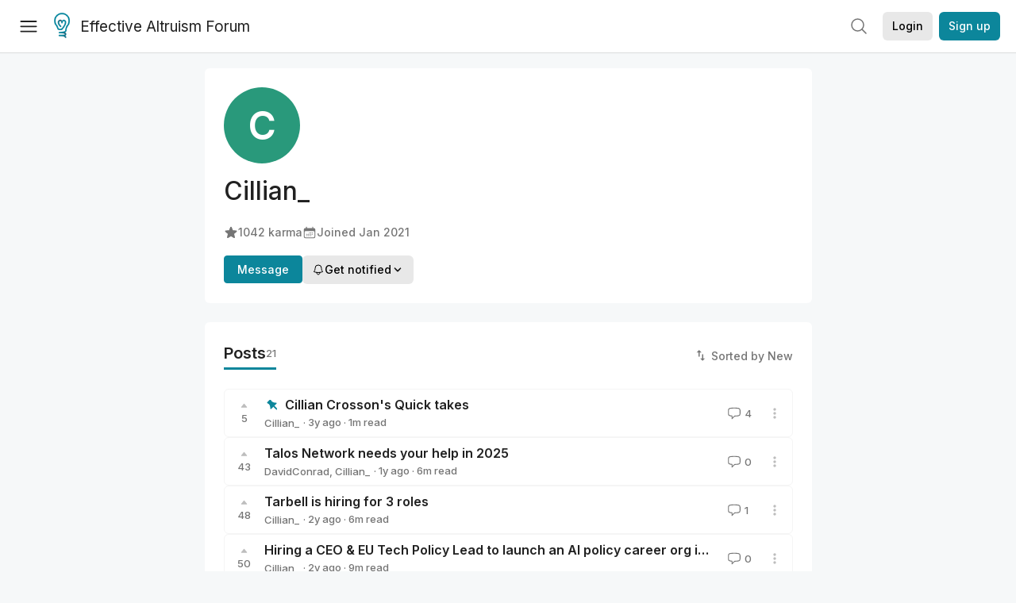

--- FILE ---
content_type: text/html; charset=utf-8
request_url: https://forum.effectivealtruism.org/users/cillian_
body_size: 55152
content:
<!doctype html>
<html lang="en">
<head>
<link rel="preload" as="style" href="/allStyles?hash=411cd8eb1b68462b51a914502c921b7904741c7eeec73c2f4607a876d1b9b9c5&theme=%7B%22name%22%3A%22default%22%7D" /><link rel="preload" as="style" href="/allStyles?hash=a0349ec745b0b050556dcc60730893fe2d30aabd4329ec5824da6da9294ba4d3&theme=%7B%22name%22%3A%22dark%22%7D" /><link rel="stylesheet" type="text/css" href="https://use.typekit.net/jvr1gjm.css"><link rel="stylesheet" type="text/css" href="https://use.typekit.net/tqv5rhd.css"><script>window.publicInstanceSettings = {"forumType":"EAForum","hasEvents":true,"title":"Effective Altruism Forum","tagline":"Effective altruism research, discussion and community updates","faviconUrl":"https://images.ctfassets.net/ohf186sfn6di/7J4cBC9SXCWMoqqCIqI0GI/affe205261bb8cff47501a0ada0f2268/ea-logo-square-1200x1200__1_.png?h=50","bingValidation":"956934807730F7902A92E4E5CF395944","forumSettings":{"tabTitle":"EA Forum","tabLongTitle":"Effective Altruism Forum","headerTitle":"Effective Altruism Forum","shortForumTitle":"EA Forum"},"siteNameWithArticle":"the EA Forum","taggingName":"topic","siteUrl":"https://forum.effectivealtruism.org","sentry":{"url":"https://3f843b521b2f4775bff13b82008b2f79@o241118.ingest.sentry.io/1413822","environment":"production","release":"2.1.0"},"aboutPostId":"ht2dScQTpeBXB6uMb","contactPostId":"jpqJKZm9JXgMTwSfg","introPostId":"wenu9kmeqdNfzKdFa","eaHomeSequenceId":"MWzftEpkb4Tpijjbu","eaHomeSequenceFirstPostId":"QFo7g3DFJHxYhqZue","eaHandbookPostId":"cN9Zu7dowefAfmNnH","debug":false,"testServer":false,"analytics":{"environment":"production"},"disallowCrawlers":false,"expectedDatabaseId":"de42c25fb2aa7e6db7a9298df0588d71","fmCrosspost":{"siteName":"LessWrong","baseUrl":"https://www.lesswrong.com/"},"allowTypeIIIPlayer":true,"botSite":{"redirectEnabled":true},"pg":{"idleTimeoutMs":60000},"verifyEmails":false,"hasCuratedPosts":true,"performanceMetricLogging":{"enabled":false},"twitterBot":{"enabled":false}}</script><link rel="shortcut icon" href="https://images.ctfassets.net/ohf186sfn6di/7J4cBC9SXCWMoqqCIqI0GI/affe205261bb8cff47501a0ada0f2268/ea-logo-square-1200x1200__1_.png?h=50"/><script>window.publicSettings = {"post":{"requestFeedbackKarmaLevel":200},"auth0":{"domain":"login.effectivealtruism.org","clientId":"XB2eN03HX6mJjOWYBAsw4o3hRPnhfo5q","connection":"Username-Password-Authentication"},"forum":{"postInterval":20,"maxPostsPerDay":10},"ipapi":{"apiKey":"IhJaJy9u2XHvm1WGLvYnhDZlS7h43iuaIPJbfUbLTIm5pL7MuR"},"type3":{"cutoffDate":"2023-05-01","karmaCutoff":100,"explicitlyAllowedPostIds":["m65R6pAAvd99BNEZL","Dtr8aHqCQSDhyueFZ","nzB7sphAgJDQGaLrG","6dsrwxHtCgYfJNptp","XCwNigouP88qhhei2","znFAeeKk566bCNMNE","bsE5t6qhGC65fEpzN","FpjQMYQmS3rWewZ83","jk7A3NMdbxp65kcJJ","omoZDu8ScNbot6kXS","hkimyETEo76hJ6NpW","pMsnCieusmYqGW26W","GsjmufaebreiaivF7","LpkXtFXdsRd4rG8Kb","KKzMMPpyv8NyYsJwG","mfAbsrd2ZahmwHq2G","qFfs5zXFGJaoXzb92","zu28unKfTHoxRWpGn","CfcvPBY9hdsenMHCr","JJuEKwRm3oDC3qce7","NFGEgEaLbtyrZ9dX3","pxALB46SEkwNbfiNS","CmGPp5p9RvTLuuzbt","QZy5gJ6JaxGtH7FQq","RQCTw3C59o4XsHvZ4","zdAst6ezi45cChRi6","oRx3LeqFdxN2JTANJ","KfqFLDkoccf8NQsQe","SatDeTkLtHiMrtDjc","i9RJjun327SnT3vW8","P52eSwfmwaN2uwrcM","euBJ4rgfhZBkmBDRT","M2gBGYWEQDnrPt6nb","XHZJ9i7QBtAJZ6byW","sqMgzYpvrdA6Dimfi","u8eif2FkHiaYiAdfH","cZCdfR2nxXQgrzESQ","8RcFQPiza2rvicNqw","2pNAPEQ8av3dQyXBX","yisrgRsi4v3uyhujw","jYT6c8ByLfDpYtwE9","4kqiHGrZh6Rj7EmEW","uLxjjdq6s94X5Yyoc","on34kaRXfQXMFvE6N","ATpxEPwCQWQAFf4XX","pseF3ZmY7uhLtdwss","wicAtfihz2JmPRgez","eyDDjYrG3i3PRGxtc","jSPGFxLmzJTYSZTK3","mCtZF5tbCYW2pRjhi","bDaQsDntmSZPgiSbd","2WS3i7eY4CdLH99eg","2iAwiBQm535ZSYSmo","EbvJRAvwtKAMBn2td","sLcQ4zdAnKZuMPp5u","6fzEkiiSjGn46aMWZ","hRJueS96CMLajeF57","apKTPEcRm6jSFaMya","HX9ZDGwwSxAab46N9","Bd7K4XCg4BGEaSetp","CkikpvdkkLLJHhLXL"]},"locale":"en","mapbox":{"apiKey":"pk.eyJ1IjoiY2VudHJlZm9yZWZmZWN0aXZlYWx0cnVpc20iLCJhIjoiY2txdWI4a3hqMDJ1cTJvcGJxdjhyNHBnbyJ9.MffE4UUmOgSecrNt60DSCw"},"petrov":{"afterTime":1635239887906,"beforeTime":1631226712000},"algolia":{"appId":"J261XPY4TF","searchKey":"a18008476db83aaca9b51b6444d80d18","indexPrefix":"test_","autoSyncIndexes":false},"botSite":{"url":"https://forum-bots.effectivealtruism.org","userAgentRegexes":{".*":[".*scalaj-http/.*",".*python-requests/.*",".*python-httpx/.*",".*okhttp/.*",".*axios/.*",".*PostmanRuntime/.*",".*WordPress/.*;.*",".*Go-http-client/.*",".*scrapy/.*"],"/all(p|P)osts\\?.*":[".*Mozilla/5.0.*AppleWebKit/537.36.*bingbot/.*",".*Mozilla/5.0.*YandexRenderResourcesBot/.*",".*Mozilla/5.0.*YandexBot/.*",".*Mozilla/5.0.*SemrushBot.*",".*Mozilla/5.0.*Googlebot/.*",".*Mozilla/5.0.*MegaIndex.ru/.*"]}},"datadog":{"rumSampleRate":0,"tracingSampleRate":100,"sessionReplaySampleRate":0},"logoUrl":"https://images.ctfassets.net/ohf186sfn6di/7J4cBC9SXCWMoqqCIqI0GI/affe205261bb8cff47501a0ada0f2268/ea-logo-square-1200x1200__1_.png?h=100","amaTagId":"nj9svkXCASvFayRrR","ckEditor":{"uploadUrl":"https://39669.cke-cs.com/easyimage/upload/","webSocketUrl":"39669.cke-cs.com/ws"},"debuggers":["twitter-bot"],"mailchimp":{"eaForumListId":"563e6dbcfa","forumDigestListId":"7457c7ff3e","eaNewsletterListId":"51c1df13ac"},"reCaptcha":{"apiKey":"6LdJj6QUAAAAAG6U6e_nhCnpY06M3og1tYuKhW5U"},"siteImage":"https://res.cloudinary.com/cea/image/upload/v1582740871/EA_Forum_OG_Image.png","cloudinary":{"cloudName":"cea","uploadPresetBanner":"dg6sakas","uploadPresetDigest":"kwiphued","uploadPresetProfile":"ckffb3g5","uploadPresetGridImage":"omqmhwsk","uploadPresetSpotlight":"dg6sakas","uploadPresetEventImage":"r8g0ckcq","uploadPresetSocialPreview":"xgsjqx55"},"googleMaps":{"apiKey":"AIzaSyB0udA9kJ6zx86V_PE1MQEj7nf6iypL6uU"},"moderation":{"reasonsForInitialReview":["mapLocation","firstPost","firstComment","contactedTooManyUsers","bio","website","profileImage"]},"buttonBurst":{"enabled":false},"adminAccount":{"email":"forum@effectivealtruism.org","username":"AdminTeam"},"annualReview":{"end":"2022-02-01","start":"2021-12-01","reviewPhaseEnd":"2022-01-15","nominationPhaseEnd":"2021-12-14","announcementPostPath":"/posts/jB7Ten8qmDszRMTho/forum-review-the-best-of-ea-2011-2020"},"showSmallpox":false,"batchHttpLink":{"batchMax":10},"intercomAppId":"xycbzvda","showEAGBanner":false,"elicitSourceId":"4M2468qIv","isProductionDB":true,"commentInterval":8,"elicitSourceURL":"https://forum.effectivealtruism.org","eventBannerLink":"/posts/iGvRmX9L7rsYTHedR/world-malaria-day-reflecting-on-past-victories-and","googleDocImport":{"enabled":true},"moderationEmail":"forum@effectivealtruism.org","openThreadTagId":"eTLv8KzwBGcDip9Wi","showEventBanner":false,"startHerePostId":"BsnGqnLzrLdmsYTGt","timeDecayFactor":0.8,"googleTagManager":{"apiKey":"GTM-5VK8D73"},"hasCookieConsent":true,"hasProminentLogo":true,"subforumTagSlugs":["software-engineering","bioethics","effective-giving","forecasting-and-estimation"],"frontpageAlgorithm":{"cacheDisabled":true,"daysAgoCutoff":21,"decayFactorSlowest":0.5},"legacyRouteAcronym":"ea","showHandbookBanner":false,"subforumCommentBonus":{"base":20,"duration":48,"exponent":0.3,"magnitude":100},"subforumIntroMessage":"\n<h2>What is a subforum?<\/h2>\n<p>Subforums are spaces for discussion, questions, and more\ndetailed posts about particular topics. Full posts in this\nspace may also appear on the Frontpage, and posts from other\nparts of the EA Forum may appear here if relevant tags are applied.\nDiscussions in this space will never appear elsewhere.<\/p>","defaultVisibilityTags":[{"tagId":"ZCihBFp5P64JCvQY6","tagName":"Community","filterMode":"Hidden"}],"showHomepageWrappedAd":false,"eventBannerMobileImage":"Banner/world_malaria_day_mobile.png","linkpostUrlPlaceholder":"http://johnsalvatier.org/blog/2017/reality-has-a-surprising-amount-of-detail","maxDocumentsPerRequest":5000,"defaultSequenceBannerId":"Banner/yeldubyolqpl3vqqy0m6.jpg","eventBannerDesktopImage":"Banner/world_malaria_day_web.png","useExperimentalTagStyle":false,"newUserIconKarmaThreshold":50,"hideUnreviewedAuthorComments":"2023-02-08T17:00:00","commentRateLimitDownvoteRatio":0.3,"commentRateLimitKarmaThreshold":30}</script><script>window.tabId = "vCkwQFuZaCFu7Hzwt"</script><script>window.isReturningVisitor = false</script><script async src="/js/bundle.js?hash=221c182a93f21c5b7516fb869c582983cd24d676db1e8ef86b536f8e2321c260"></script><meta data-react-helmet="true" charSet="utf-8"/><meta data-react-helmet="true" name="viewport" content="width=device-width, initial-scale=1"/><title data-react-helmet="true">Cillian_ - EA Forum</title><meta data-react-helmet="true" name="twitter:image:src" content="https://res.cloudinary.com/cea/image/upload/v1582740871/EA_Forum_OG_Image.png"/><meta data-react-helmet="true" property="og:image" content="https://res.cloudinary.com/cea/image/upload/v1582740871/EA_Forum_OG_Image.png"/><meta data-react-helmet="true" http-equiv="Accept-CH" content="DPR, Viewport-Width, Width"/><meta data-react-helmet="true" property="og:title" content="Cillian_ - EA Forum"/><meta data-react-helmet="true" name="description" content="Cillian_&#x27;s profile on the EA Forum — Effective altruism research, discussion and community updates"/><meta data-react-helmet="true" name="twitter:description" content="Cillian_&#x27;s profile on the EA Forum — Effective altruism research, discussion and community updates"/><meta data-react-helmet="true" property="og:type" content="article"/><meta data-react-helmet="true" property="og:url" content="https://forum.effectivealtruism.org/users/cillian_"/><meta data-react-helmet="true" property="og:description" content="Cillian_&#x27;s profile on the EA Forum — Effective altruism research, discussion and community updates"/><meta data-react-helmet="true" http-equiv="delegate-ch" content="sec-ch-dpr https://res.cloudinary.com;"/><link data-react-helmet="true" rel="sitemap" type="application/xml" title="Sitemap" href="/sitemap.xml"/><link data-react-helmet="true" rel="canonical" href="https://forum.effectivealtruism.org/users/cillian_"/><link data-react-helmet="true" rel="alternate" type="application/rss+xml" href="https://forum.effectivealtruism.org/feed.xml"/><meta name="twitter:card" content="summary"/><link data-react-helmet="true" rel="stylesheet" href="https://fonts.googleapis.com/css?family=Merriweather:300,300italic,400,400italic,500,500italic,600,600italic,700,700italic&amp;subset=all"/><link data-react-helmet="true" rel="stylesheet" href="https://fonts.googleapis.com/css?family=Inter:300,300italic,400,400italic,450,450italic,500,500italic,600,600italic,700,700italic"/><script data-react-helmet="true" type="application/ld+json">{"@context":"http://schema.org","@type":"Person","name":"Cillian_","url":"https://forum.effectivealtruism.org/users/cillian_","interactionStatistic":[{"@type":"InteractionCounter","interactionType":{"@type":"http://schema.org/LikeAction"},"userInteractionCount":1042},{"@type":"InteractionCounter","interactionType":{"@type":"http://schema.org/WriteAction"},"userInteractionCount":16}],"memberSince":"2021-01-13T10:37:35.303Z"}</script><script>window.themeOptions = {"name":"auto"}</script><style id="jss-insertion-start"></style><style id="jss-insertion-end"></style><style id="main-styles">@import url("/allStyles?hash=411cd8eb1b68462b51a914502c921b7904741c7eeec73c2f4607a876d1b9b9c5&theme=%7B%22name%22%3A%22default%22%7D") screen and (prefers-color-scheme: light);
@import url("/allStyles?hash=a0349ec745b0b050556dcc60730893fe2d30aabd4329ec5824da6da9294ba4d3&theme=%7B%22name%22%3A%22dark%22%7D") screen and (prefers-color-scheme: dark);
@import url("/allStyles?hash=411cd8eb1b68462b51a914502c921b7904741c7eeec73c2f4607a876d1b9b9c5&theme=%7B%22name%22%3A%22default%22%7D") print;
</style></head>
<body class="welcomeBoxABTest_welcomeBox twoLineEventsSidebar_expanded">
<div id="react-app"><link rel="preload" as="image" href="https://images.ctfassets.net/ohf186sfn6di/7J4cBC9SXCWMoqqCIqI0GI/affe205261bb8cff47501a0ada0f2268/ea-logo-square-1200x1200__1_.png?h=100"/><link rel="preload" as="image" href="https://res.cloudinary.com/cea/image/upload/f_auto,q_auto/v1/mirroredImages/BTcmhh6nPWefhBpTq/yzz3xqfr3glruknaihr8"/><link rel="preload" as="image" href="https://res.cloudinary.com/cea/image/upload/f_auto,q_auto/v1/mirroredImages/BTcmhh6nPWefhBpTq/ln2ahaxu6likyqcgazl8"/><link rel="preload" as="image" href="https://res.cloudinary.com/cea/image/upload/f_auto,q_auto/v1/mirroredImages/BTcmhh6nPWefhBpTq/hxrgse0h0rvp7hrwzxp8"/><link rel="preload" as="image" href="https://res.cloudinary.com/cea/image/upload/f_auto,q_auto/v1/mirroredImages/BTcmhh6nPWefhBpTq/lcd1mnzerourea3wkh0m"/><link rel="preload" as="image" href="https://res.cloudinary.com/cea/image/upload/f_auto,q_auto/v1/mirroredImages/BTcmhh6nPWefhBpTq/islux63uidplpsy8vycg"/><div class="wrapper" id="wrapper"><noscript class="noscript-warning"> This website requires javascript to properly function. Consider activating javascript to get access to all site functionality. </noscript><noscript><iframe src="https://www.googletagmanager.com/ns.html?id=GTM-5VK8D73" height="0" width="0" style="display:none;visibility:hidden"></iframe></noscript><div class="Header-root"><div style="height:66px" class="Header-headroom headroom-wrapper"><div class="headroom headroom--unfixed"><header class="Header-appBar"><div class="MuiToolbar-root MuiToolbar-regular"><button tabindex="0" class="MuiButtonBase-root MuiIconButton-root MuiIconButton-colorInherit Header-menuButton" type="button" aria-label="Menu"><span class="MuiIconButton-label"><svg width="20" height="20" viewBox="0 0 20 20" fill="none" xmlns="http://www.w3.org/2000/svg" class="Header-icon ForumIcon-root"><path d="M2 5H18M2 10.25H18M2 15.5H18" stroke="currentColor" stroke-width="1.5" stroke-linecap="round" stroke-linejoin="round"></path></svg></span><span class="MuiTouchRipple-root"></span></button><h2 class="Typography-root Typography-title Header-title"><div class="Header-hideSmDown"><div class="Header-titleSubtitleContainer"><div class="Header-titleFundraiserContainer"><a class="Header-titleLink" href="/"><div class="Header-siteLogo"><img class="SiteLogo-root" src="https://images.ctfassets.net/ohf186sfn6di/7J4cBC9SXCWMoqqCIqI0GI/affe205261bb8cff47501a0ada0f2268/ea-logo-square-1200x1200__1_.png?h=100" title="Effective Altruism Forum" alt="Effective Altruism Forum Logo"/></div>Effective Altruism Forum</a></div></div></div><div class="Header-hideMdUp Header-titleFundraiserContainer"><a class="Header-titleLink" href="/"><div class="Header-siteLogo"><img class="SiteLogo-root" src="https://images.ctfassets.net/ohf186sfn6di/7J4cBC9SXCWMoqqCIqI0GI/affe205261bb8cff47501a0ada0f2268/ea-logo-square-1200x1200__1_.png?h=100" title="Effective Altruism Forum" alt="Effective Altruism Forum Logo"/></div>EA Forum</a></div></h2><div class="Header-rightHeaderItems"><div class="SearchBar-root"><div class="SearchBar-rootChild"><div class="SearchBar-searchInputArea SearchBar-searchInputAreaSmall"><div><button tabindex="0" class="MuiButtonBase-root MuiIconButton-root SearchBar-searchIconButton SearchBar-searchIconButtonSmall" type="button"><span class="MuiIconButton-label"><svg xmlns="http://www.w3.org/2000/svg" fill="none" viewBox="0 0 24 24" stroke-width="1.5" stroke="currentColor" aria-hidden="true" class="SearchBar-searchIcon ForumIcon-root"><path stroke-linecap="round" stroke-linejoin="round" d="M21 21l-5.197-5.197m0 0A7.5 7.5 0 105.196 5.196a7.5 7.5 0 0010.607 10.607z"></path></svg></span><span class="MuiTouchRipple-root"></span></button></div><div></div></div></div></div><div class="UsersAccountMenu-root"><button tabindex="0" class="MuiButtonBase-root MuiButton-root MuiButton-contained MuiButton-containedPrimary MuiButton-raised MuiButton-raisedPrimary EAButton-root UsersAccountMenu-login EAButton-variantContained EAButton-greyContained" type="button" data-testid="user-login-button"><span class="MuiButton-label">Login</span><span class="MuiTouchRipple-root"></span></button><button tabindex="0" class="MuiButtonBase-root MuiButton-root MuiButton-contained MuiButton-containedPrimary MuiButton-raised MuiButton-raisedPrimary EAButton-root UsersAccountMenu-signUp EAButton-variantContained" type="button" data-testid="user-signup-button"><span class="MuiButton-label">Sign up</span><span class="MuiTouchRipple-root"></span></button></div></div></div></header></div></div></div><div class=""><div class="Layout-searchResultsArea"></div><div class="Layout-main"><div><div class="SingleColumnSection-root"><div class="FriendlyUsersProfile-section FriendlyUsersProfile-mainSection"><picture class="UsersProfileImage-wrapper"><svg xmlns="http://www.w3.org/2000/svg" version="1.1" width="96px" height="96px" viewBox="0 0 96 96" class="UsersProfileImage-root EAUsersProfileImage-root"><rect fill="hsl(164deg 58% 38%)" width="96" height="96" cx="48" cy="48" r="48"></rect><text class="UsersProfileImage-initalText" x="50%" y="50%" alignment-baseline="middle" text-anchor="middle" font-size="48" font-weight="600" dy=".1em" dominant-baseline="middle">C</text></svg></picture><h1 class="Typography-root Typography-headline FriendlyUsersProfile-username"><span>Cillian_</span></h1><div class="EAUsersMetaInfo-iconsRow ContentStyles-base content ContentStyles-commentBody"><span class="LWTooltip-root"><span class="EAUsersMetaInfo-userMetaInfo" id="karma-info"><svg xmlns="http://www.w3.org/2000/svg" viewBox="0 0 24 24" fill="currentColor" aria-hidden="true" class="EAUsersMetaInfo-userMetaInfoIcon ForumIcon-root"><path fill-rule="evenodd" d="M10.788 3.21c.448-1.077 1.976-1.077 2.424 0l2.082 5.007 5.404.433c1.164.093 1.636 1.545.749 2.305l-4.117 3.527 1.257 5.273c.271 1.136-.964 2.033-1.96 1.425L12 18.354 7.373 21.18c-.996.608-2.231-.29-1.96-1.425l1.257-5.273-4.117-3.527c-.887-.76-.415-2.212.749-2.305l5.404-.433 2.082-5.006z" clip-rule="evenodd"></path></svg>1042<!-- --> karma</span></span><span class="EAUsersMetaInfo-userMetaInfo"><svg xmlns="http://www.w3.org/2000/svg" viewBox="0 0 24 24" fill="currentColor" aria-hidden="true" class="EAUsersMetaInfo-userMetaInfoIcon ForumIcon-root"><path d="M12.75 12.75a.75.75 0 11-1.5 0 .75.75 0 011.5 0zM7.5 15.75a.75.75 0 100-1.5.75.75 0 000 1.5zM8.25 17.25a.75.75 0 11-1.5 0 .75.75 0 011.5 0zM9.75 15.75a.75.75 0 100-1.5.75.75 0 000 1.5zM10.5 17.25a.75.75 0 11-1.5 0 .75.75 0 011.5 0zM12 15.75a.75.75 0 100-1.5.75.75 0 000 1.5zM12.75 17.25a.75.75 0 11-1.5 0 .75.75 0 011.5 0zM14.25 15.75a.75.75 0 100-1.5.75.75 0 000 1.5zM15 17.25a.75.75 0 11-1.5 0 .75.75 0 011.5 0zM16.5 15.75a.75.75 0 100-1.5.75.75 0 000 1.5zM15 12.75a.75.75 0 11-1.5 0 .75.75 0 011.5 0zM16.5 13.5a.75.75 0 100-1.5.75.75 0 000 1.5z"></path><path fill-rule="evenodd" d="M6.75 2.25A.75.75 0 017.5 3v1.5h9V3A.75.75 0 0118 3v1.5h.75a3 3 0 013 3v11.25a3 3 0 01-3 3H5.25a3 3 0 01-3-3V7.5a3 3 0 013-3H6V3a.75.75 0 01.75-.75zm13.5 9a1.5 1.5 0 00-1.5-1.5H5.25a1.5 1.5 0 00-1.5 1.5v7.5a1.5 1.5 0 001.5 1.5h13.5a1.5 1.5 0 001.5-1.5v-7.5z" clip-rule="evenodd"></path></svg><span>Joined <span class="LWTooltip-root"><time dateTime="2021-01-13T10:37:35.303Z">Jan 2021</time></span></span></span></div><div class="FriendlyUsersProfile-btns"><div><a tabindex="0" class="FriendlyUsersProfile-messageBtn">Message</a></div><div><div><button tabindex="0" class="MuiButtonBase-root MuiButton-root MuiButton-contained MuiButton-containedPrimary MuiButton-raised MuiButton-raisedPrimary EAButton-root EAButton-variantContained EAButton-greyContained" type="button"><span class="MuiButton-label"><span class="UserNotifyDropdown-buttonContent"><svg xmlns="http://www.w3.org/2000/svg" fill="none" viewBox="0 0 24 24" stroke-width="1.5" stroke="currentColor" aria-hidden="true" class="UserNotifyDropdown-buttonIcon ForumIcon-root"><path stroke-linecap="round" stroke-linejoin="round" d="M14.857 17.082a23.848 23.848 0 005.454-1.31A8.967 8.967 0 0118 9.75v-.7V9A6 6 0 006 9v.75a8.967 8.967 0 01-2.312 6.022c1.733.64 3.56 1.085 5.455 1.31m5.714 0a24.255 24.255 0 01-5.714 0m5.714 0a3 3 0 11-5.714 0"></path></svg>Get notified<svg width="20" height="20" viewBox="0 0 20 20" fill="currentColor" xmlns="http://www.w3.org/2000/svg" class="UserNotifyDropdown-buttonIcon ForumIcon-root"><path fill-rule="evenodd" clip-rule="evenodd" d="M5.23017 7.20938C5.52875 6.92228 6.00353 6.93159 6.29063 7.23017L10 11.1679L13.7094 7.23017C13.9965 6.93159 14.4713 6.92228 14.7698 7.20938C15.0684 7.49647 15.0777 7.97125 14.7906 8.26983L10.5406 12.7698C10.3992 12.9169 10.204 13 10 13C9.79599 13 9.60078 12.9169 9.45938 12.7698L5.20938 8.26983C4.92228 7.97125 4.93159 7.49647 5.23017 7.20938Z" fill="currentColor" stroke="currentColor" stroke-width="0.5" stroke-linecap="round" stroke-linejoin="round"></path></svg></span></span><span class="MuiTouchRipple-root"></span></button></div></div></div></div><div class="FriendlyUsersProfile-section" id="posts"><div class="FriendlyUsersProfile-sectionHeadingRow"><h1 class="Typography-root Typography-headline FriendlyUsersProfile-sectionHeading">Posts <div class="FriendlyUsersProfile-sectionHeadingCount">21</div></h1><span class="SortButton-iconWithLabelGroup"><svg class="MuiSvgIcon-root SortButton-icon SortButton-iconWithLabel" focusable="false" viewBox="0 0 24 24" aria-hidden="true" role="presentation"><path d="M16 17.01V10h-2v7.01h-3L15 21l4-3.99h-3zM9 3L5 6.99h3V14h2V6.99h3L9 3z"></path><path fill="none" d="M0 0h24v24H0z"></path></svg><span class="SortButton-label">Sorted by New</span></span></div><div class="ProfileShortform-root"><div class="EAPostsItem-root"><div class="EAPostsItem-expandedCommentsWrapper"><div class="EAPostsItem-container"><div class="EAKarmaDisplay-root EAPostsItem-karmaDisplay"><div class="EAKarmaDisplay-voteArrow"><svg width="9" height="6" viewBox="0 0 9 6" fill="currentColor" xmlns="http://www.w3.org/2000/svg"><path d="M4.11427 0.967669C4.31426 0.725192 4.68574 0.725192 4.88573 0.967669L8.15534 4.93186C8.42431 5.25798 8.19234 5.75 7.76961 5.75H1.23039C0.807659 5.75 0.575686 5.25798 0.844665 4.93186L4.11427 0.967669Z"></path></svg></div><span class="LWTooltip-root">5</span></div><div class="EAPostsItem-details"><span class="PostsTitle-root EAPostsItem-title"><span class="PostsTitle-eaTitleDesktopEllipsis"><span><span class="PostsTitle-sticky"><svg class="PostsTitle-stickyIcon ForumIcon-root" width="12" height="12" viewBox="0 0 12 12" fill="none" xmlns="http://www.w3.org/2000/svg"><path d="M3.17747 0.21852C3.31592 0.0791598 3.50398 0.000559005 3.70029 2.97016e-06C3.89661 -0.000553065 4.08511 0.0769814 4.22434 0.215555C4.29779 0.290523 4.35456 0.380205 4.39092 0.478706C5.0069 1.76555 5.68508 2.49125 6.54093 2.91971C7.50118 3.39412 8.60358 3.72398 10.3804 3.72398C10.5266 3.72467 10.6693 3.76841 10.7908 3.84973C10.9124 3.93106 11.0073 4.04639 11.0638 4.18134C11.1197 4.31685 11.1343 4.46591 11.1058 4.60971C11.0772 4.75351 11.0067 4.88561 10.9031 4.98933L8.50215 7.39326C8.50215 7.39326 12.8195 10.9897 11.8612 11.8779C10.9028 12.7662 7.38198 8.5148 7.38198 8.5148L4.98173 10.918C4.91297 10.9874 4.83086 11.0421 4.74037 11.0789C4.65005 11.1167 4.5538 11.1367 4.45756 11.1367C4.36131 11.1367 4.26506 11.1167 4.17474 11.0789C4.03935 11.0232 3.92354 10.9286 3.84207 10.8069C3.76059 10.6852 3.71712 10.5419 3.7172 10.3954C3.7172 8.61636 3.38847 7.51261 2.91538 6.56601C2.4882 5.7091 1.76338 5.0301 0.477377 4.41336C0.379047 4.37729 0.28965 4.3204 0.21529 4.24658C0.0768862 4.10718 -0.000552177 3.91844 2.86102e-06 3.72189C0.000557899 3.52533 0.0790606 3.33704 0.21825 3.19842L3.17747 0.21852Z" fill="currentColor"></path></svg></span><span class=""><div class="EAPostsItem-titleWrapper"><a href="/posts/FSrYadqbDDxvra6WE/cillian-crosson-s-quick-takes">Cillian Crosson&#x27;s Quick takes</a></div></span></span></span><span class="PostsTitle-hideXsDown"><div class="PostsTitle-interactionWrapper"><span class="PostsItemIcons-iconSet"></span></div></span></span><div class="EAPostsItem-meta"><div class="EAPostMeta-root"><div class="EAPostMeta-interactionWrapper"><div class="TruncatedAuthorsList-root"><span class="TruncatedAuthorsList-item TruncatedAuthorsList-placeholder"><span><span class=""><a class="UsersNameDisplay-noColor" href="/users/cillian_">Cillian_</a></span></span></span><div class="TruncatedAuthorsList-scratch" aria-hidden="true"><span class="TruncatedAuthorsList-item"><span><span class=""><a class="UsersNameDisplay-noColor" href="/users/cillian_">Cillian_</a></span></span></span></div></div></div><div><span class="EAPostMeta-date"> · <span class="LWTooltip-root"><span class="Typography-root Typography-body2 PostsItem2MetaInfo-metaInfo"><time class="" dateTime="2023-07-18T18:01:17.181Z">3y<span class="PostsItemDate-xsHide"> ago</span></time></span></span></span><span class="EAPostMeta-readTime"> · <!-- -->1<!-- -->m read</span></div></div><div class="EAPostsItem-secondaryContainer EAPostsItem-onlyMobile"><div class="EAPostsItem-interactionWrapper"><a class="EAPostsItem-comments"><svg xmlns="http://www.w3.org/2000/svg" fill="none" viewBox="0 0 24 24" stroke-width="1.5" stroke="currentColor" aria-hidden="true" class="ForumIcon-root"><path stroke-linecap="round" stroke-linejoin="round" d="M2.25 12.76c0 1.6 1.123 2.994 2.707 3.227 1.087.16 2.185.283 3.293.369V21l4.076-4.076a1.526 1.526 0 011.037-.443 48.282 48.282 0 005.68-.494c1.584-.233 2.707-1.626 2.707-3.228V6.741c0-1.602-1.123-2.995-2.707-3.228A48.394 48.394 0 0012 3c-2.392 0-4.744.175-7.043.513C3.373 3.746 2.25 5.14 2.25 6.741v6.018z"></path></svg>4</a></div><div class="EAPostsItem-postActions"><div class="EAPostsItem-interactionWrapper"><div class="PostActionsButton-root"><div><svg class="MuiSvgIcon-root PostActionsButton-icon" focusable="false" viewBox="0 0 24 24" aria-hidden="true" role="presentation"><path fill="none" d="M0 0h24v24H0z"></path><path d="M12 8c1.1 0 2-.9 2-2s-.9-2-2-2-2 .9-2 2 .9 2 2 2zm0 2c-1.1 0-2 .9-2 2s.9 2 2 2 2-.9 2-2-.9-2-2-2zm0 6c-1.1 0-2 .9-2 2s.9 2 2 2 2-.9 2-2-.9-2-2-2z"></path></svg></div></div></div></div></div></div></div><div class="EAPostsItem-secondaryContainer EAPostsItem-hideOnMobile"><div class="EAPostsItem-interactionWrapper"><a class="EAPostsItem-comments"><svg xmlns="http://www.w3.org/2000/svg" fill="none" viewBox="0 0 24 24" stroke-width="1.5" stroke="currentColor" aria-hidden="true" class="ForumIcon-root"><path stroke-linecap="round" stroke-linejoin="round" d="M2.25 12.76c0 1.6 1.123 2.994 2.707 3.227 1.087.16 2.185.283 3.293.369V21l4.076-4.076a1.526 1.526 0 011.037-.443 48.282 48.282 0 005.68-.494c1.584-.233 2.707-1.626 2.707-3.228V6.741c0-1.602-1.123-2.995-2.707-3.228A48.394 48.394 0 0012 3c-2.392 0-4.744.175-7.043.513C3.373 3.746 2.25 5.14 2.25 6.741v6.018z"></path></svg>4</a></div><div class="EAPostsItem-postActions"><div class="EAPostsItem-interactionWrapper"><div class="PostActionsButton-root"><div><svg class="MuiSvgIcon-root PostActionsButton-icon" focusable="false" viewBox="0 0 24 24" aria-hidden="true" role="presentation"><path fill="none" d="M0 0h24v24H0z"></path><path d="M12 8c1.1 0 2-.9 2-2s-.9-2-2-2-2 .9-2 2 .9 2 2 2zm0 2c-1.1 0-2 .9-2 2s.9 2 2 2 2-.9 2-2-.9-2-2-2zm0 6c-1.1 0-2 .9-2 2s.9 2 2 2 2-.9 2-2-.9-2-2-2z"></path></svg></div></div></div></div></div><div class="EAPostsItem-interactionWrapper"></div></div></div></div></div><div class=""><div class=""><div class="EAPostsItem-root"><div class="EAPostsItem-expandedCommentsWrapper"><div class="EAPostsItem-container"><div class="EAKarmaDisplay-root EAPostsItem-karmaDisplay"><div class="EAKarmaDisplay-voteArrow"><svg width="9" height="6" viewBox="0 0 9 6" fill="currentColor" xmlns="http://www.w3.org/2000/svg"><path d="M4.11427 0.967669C4.31426 0.725192 4.68574 0.725192 4.88573 0.967669L8.15534 4.93186C8.42431 5.25798 8.19234 5.75 7.76961 5.75H1.23039C0.807659 5.75 0.575686 5.25798 0.844665 4.93186L4.11427 0.967669Z"></path></svg></div><span class="LWTooltip-root">43</span></div><div class="EAPostsItem-details"><span class="PostsTitle-root EAPostsItem-title"><span class="PostsTitle-eaTitleDesktopEllipsis"><span><span class=""><div class="EAPostsItem-titleWrapper"><a href="/posts/StEb4zj9s72f2SdCw/talos-network-needs-your-help-in-2025">Talos Network needs your help in 2025</a></div></span></span></span><span class="PostsTitle-hideXsDown"><div class="PostsTitle-interactionWrapper"><span class="PostsItemIcons-iconSet"></span></div></span></span><div class="EAPostsItem-meta"><div class="EAPostMeta-root"><div class="EAPostMeta-interactionWrapper"><div class="TruncatedAuthorsList-root"><span class="TruncatedAuthorsList-item TruncatedAuthorsList-placeholder"><span><span class=""><a class="UsersNameDisplay-noColor" href="/users/davidconrad">DavidConrad</a></span></span></span><div class="TruncatedAuthorsList-scratch" aria-hidden="true"><span class="TruncatedAuthorsList-item"><span><span class=""><a class="UsersNameDisplay-noColor" href="/users/davidconrad">DavidConrad</a></span></span></span><span class="TruncatedAuthorsList-item">, <span><span class=""><a class="UsersNameDisplay-noColor" href="/users/cillian_">Cillian_</a></span></span></span><span class="LWTooltip-root TruncatedAuthorsList-more">+ 0 more</span></div></div></div><div><span class="EAPostMeta-date"> · <span class="LWTooltip-root"><span class="Typography-root Typography-body2 PostsItem2MetaInfo-metaInfo"><time class="" dateTime="2024-11-12T09:26:14.973Z">1y<span class="PostsItemDate-xsHide"> ago</span></time></span></span></span><span class="EAPostMeta-readTime"> · <!-- -->6<!-- -->m read</span></div></div><div class="EAPostsItem-secondaryContainer EAPostsItem-onlyMobile"><div class="EAPostsItem-interactionWrapper"><a class="EAPostsItem-comments"><svg xmlns="http://www.w3.org/2000/svg" fill="none" viewBox="0 0 24 24" stroke-width="1.5" stroke="currentColor" aria-hidden="true" class="ForumIcon-root"><path stroke-linecap="round" stroke-linejoin="round" d="M2.25 12.76c0 1.6 1.123 2.994 2.707 3.227 1.087.16 2.185.283 3.293.369V21l4.076-4.076a1.526 1.526 0 011.037-.443 48.282 48.282 0 005.68-.494c1.584-.233 2.707-1.626 2.707-3.228V6.741c0-1.602-1.123-2.995-2.707-3.228A48.394 48.394 0 0012 3c-2.392 0-4.744.175-7.043.513C3.373 3.746 2.25 5.14 2.25 6.741v6.018z"></path></svg>0</a></div><div class="EAPostsItem-postActions"><div class="EAPostsItem-interactionWrapper"><div class="PostActionsButton-root"><div><svg class="MuiSvgIcon-root PostActionsButton-icon" focusable="false" viewBox="0 0 24 24" aria-hidden="true" role="presentation"><path fill="none" d="M0 0h24v24H0z"></path><path d="M12 8c1.1 0 2-.9 2-2s-.9-2-2-2-2 .9-2 2 .9 2 2 2zm0 2c-1.1 0-2 .9-2 2s.9 2 2 2 2-.9 2-2-.9-2-2-2zm0 6c-1.1 0-2 .9-2 2s.9 2 2 2 2-.9 2-2-.9-2-2-2z"></path></svg></div></div></div></div></div></div></div><div class="EAPostsItem-secondaryContainer EAPostsItem-hideOnMobile"><div class="EAPostsItem-interactionWrapper"><a class="EAPostsItem-comments"><svg xmlns="http://www.w3.org/2000/svg" fill="none" viewBox="0 0 24 24" stroke-width="1.5" stroke="currentColor" aria-hidden="true" class="ForumIcon-root"><path stroke-linecap="round" stroke-linejoin="round" d="M2.25 12.76c0 1.6 1.123 2.994 2.707 3.227 1.087.16 2.185.283 3.293.369V21l4.076-4.076a1.526 1.526 0 011.037-.443 48.282 48.282 0 005.68-.494c1.584-.233 2.707-1.626 2.707-3.228V6.741c0-1.602-1.123-2.995-2.707-3.228A48.394 48.394 0 0012 3c-2.392 0-4.744.175-7.043.513C3.373 3.746 2.25 5.14 2.25 6.741v6.018z"></path></svg>0</a></div><div class="EAPostsItem-postActions"><div class="EAPostsItem-interactionWrapper"><div class="PostActionsButton-root"><div><svg class="MuiSvgIcon-root PostActionsButton-icon" focusable="false" viewBox="0 0 24 24" aria-hidden="true" role="presentation"><path fill="none" d="M0 0h24v24H0z"></path><path d="M12 8c1.1 0 2-.9 2-2s-.9-2-2-2-2 .9-2 2 .9 2 2 2zm0 2c-1.1 0-2 .9-2 2s.9 2 2 2 2-.9 2-2-.9-2-2-2zm0 6c-1.1 0-2 .9-2 2s.9 2 2 2 2-.9 2-2-.9-2-2-2z"></path></svg></div></div></div></div></div><div class="EAPostsItem-interactionWrapper"></div></div></div></div><div class="EAPostsItem-root"><div class="EAPostsItem-expandedCommentsWrapper"><div class="EAPostsItem-container"><div class="EAKarmaDisplay-root EAPostsItem-karmaDisplay"><div class="EAKarmaDisplay-voteArrow"><svg width="9" height="6" viewBox="0 0 9 6" fill="currentColor" xmlns="http://www.w3.org/2000/svg"><path d="M4.11427 0.967669C4.31426 0.725192 4.68574 0.725192 4.88573 0.967669L8.15534 4.93186C8.42431 5.25798 8.19234 5.75 7.76961 5.75H1.23039C0.807659 5.75 0.575686 5.25798 0.844665 4.93186L4.11427 0.967669Z"></path></svg></div><span class="LWTooltip-root">48</span></div><div class="EAPostsItem-details"><span class="PostsTitle-root EAPostsItem-title"><span class="PostsTitle-eaTitleDesktopEllipsis"><span><span class=""><div class="EAPostsItem-titleWrapper"><a href="/posts/rTuft4zCGRaatP8zt/tarbell-is-hiring-for-3-roles">Tarbell is hiring for 3 roles</a></div></span></span></span><span class="PostsTitle-hideXsDown"><div class="PostsTitle-interactionWrapper"><span class="PostsItemIcons-iconSet"></span></div></span></span><div class="EAPostsItem-meta"><div class="EAPostMeta-root"><div class="EAPostMeta-interactionWrapper"><div class="TruncatedAuthorsList-root"><span class="TruncatedAuthorsList-item TruncatedAuthorsList-placeholder"><span><span class=""><a class="UsersNameDisplay-noColor" href="/users/cillian_">Cillian_</a></span></span></span><div class="TruncatedAuthorsList-scratch" aria-hidden="true"><span class="TruncatedAuthorsList-item"><span><span class=""><a class="UsersNameDisplay-noColor" href="/users/cillian_">Cillian_</a></span></span></span></div></div></div><div><span class="EAPostMeta-date"> · <span class="LWTooltip-root"><span class="Typography-root Typography-body2 PostsItem2MetaInfo-metaInfo"><time class="" dateTime="2024-07-17T12:19:43.599Z">2y<span class="PostsItemDate-xsHide"> ago</span></time></span></span></span><span class="EAPostMeta-readTime"> · <!-- -->6<!-- -->m read</span></div></div><div class="EAPostsItem-secondaryContainer EAPostsItem-onlyMobile"><div class="EAPostsItem-interactionWrapper"><a class="EAPostsItem-comments"><svg xmlns="http://www.w3.org/2000/svg" fill="none" viewBox="0 0 24 24" stroke-width="1.5" stroke="currentColor" aria-hidden="true" class="ForumIcon-root"><path stroke-linecap="round" stroke-linejoin="round" d="M2.25 12.76c0 1.6 1.123 2.994 2.707 3.227 1.087.16 2.185.283 3.293.369V21l4.076-4.076a1.526 1.526 0 011.037-.443 48.282 48.282 0 005.68-.494c1.584-.233 2.707-1.626 2.707-3.228V6.741c0-1.602-1.123-2.995-2.707-3.228A48.394 48.394 0 0012 3c-2.392 0-4.744.175-7.043.513C3.373 3.746 2.25 5.14 2.25 6.741v6.018z"></path></svg>1</a></div><div class="EAPostsItem-postActions"><div class="EAPostsItem-interactionWrapper"><div class="PostActionsButton-root"><div><svg class="MuiSvgIcon-root PostActionsButton-icon" focusable="false" viewBox="0 0 24 24" aria-hidden="true" role="presentation"><path fill="none" d="M0 0h24v24H0z"></path><path d="M12 8c1.1 0 2-.9 2-2s-.9-2-2-2-2 .9-2 2 .9 2 2 2zm0 2c-1.1 0-2 .9-2 2s.9 2 2 2 2-.9 2-2-.9-2-2-2zm0 6c-1.1 0-2 .9-2 2s.9 2 2 2 2-.9 2-2-.9-2-2-2z"></path></svg></div></div></div></div></div></div></div><div class="EAPostsItem-secondaryContainer EAPostsItem-hideOnMobile"><div class="EAPostsItem-interactionWrapper"><a class="EAPostsItem-comments"><svg xmlns="http://www.w3.org/2000/svg" fill="none" viewBox="0 0 24 24" stroke-width="1.5" stroke="currentColor" aria-hidden="true" class="ForumIcon-root"><path stroke-linecap="round" stroke-linejoin="round" d="M2.25 12.76c0 1.6 1.123 2.994 2.707 3.227 1.087.16 2.185.283 3.293.369V21l4.076-4.076a1.526 1.526 0 011.037-.443 48.282 48.282 0 005.68-.494c1.584-.233 2.707-1.626 2.707-3.228V6.741c0-1.602-1.123-2.995-2.707-3.228A48.394 48.394 0 0012 3c-2.392 0-4.744.175-7.043.513C3.373 3.746 2.25 5.14 2.25 6.741v6.018z"></path></svg>1</a></div><div class="EAPostsItem-postActions"><div class="EAPostsItem-interactionWrapper"><div class="PostActionsButton-root"><div><svg class="MuiSvgIcon-root PostActionsButton-icon" focusable="false" viewBox="0 0 24 24" aria-hidden="true" role="presentation"><path fill="none" d="M0 0h24v24H0z"></path><path d="M12 8c1.1 0 2-.9 2-2s-.9-2-2-2-2 .9-2 2 .9 2 2 2zm0 2c-1.1 0-2 .9-2 2s.9 2 2 2 2-.9 2-2-.9-2-2-2zm0 6c-1.1 0-2 .9-2 2s.9 2 2 2 2-.9 2-2-.9-2-2-2z"></path></svg></div></div></div></div></div><div class="EAPostsItem-interactionWrapper"></div></div></div></div><div class="EAPostsItem-root"><div class="EAPostsItem-expandedCommentsWrapper"><div class="EAPostsItem-container"><div class="EAKarmaDisplay-root EAPostsItem-karmaDisplay"><div class="EAKarmaDisplay-voteArrow"><svg width="9" height="6" viewBox="0 0 9 6" fill="currentColor" xmlns="http://www.w3.org/2000/svg"><path d="M4.11427 0.967669C4.31426 0.725192 4.68574 0.725192 4.88573 0.967669L8.15534 4.93186C8.42431 5.25798 8.19234 5.75 7.76961 5.75H1.23039C0.807659 5.75 0.575686 5.25798 0.844665 4.93186L4.11427 0.967669Z"></path></svg></div><span class="LWTooltip-root">50</span></div><div class="EAPostsItem-details"><span class="PostsTitle-root EAPostsItem-title"><span class="PostsTitle-eaTitleDesktopEllipsis"><span><span class=""><div class="EAPostsItem-titleWrapper"><a href="/posts/gpEBdMSHmou8ZFv7r/hiring-a-ceo-and-eu-tech-policy-lead-to-launch-an-ai-policy">Hiring a CEO &amp; EU Tech Policy Lead to launch an AI policy career org in Europe</a></div></span></span></span><span class="PostsTitle-hideXsDown"><div class="PostsTitle-interactionWrapper"><span class="PostsItemIcons-iconSet"></span></div></span></span><div class="EAPostsItem-meta"><div class="EAPostMeta-root"><div class="EAPostMeta-interactionWrapper"><div class="TruncatedAuthorsList-root"><span class="TruncatedAuthorsList-item TruncatedAuthorsList-placeholder"><span><span class=""><a class="UsersNameDisplay-noColor" href="/users/cillian_">Cillian_</a></span></span></span><div class="TruncatedAuthorsList-scratch" aria-hidden="true"><span class="TruncatedAuthorsList-item"><span><span class=""><a class="UsersNameDisplay-noColor" href="/users/cillian_">Cillian_</a></span></span></span></div></div></div><div><span class="EAPostMeta-date"> · <span class="LWTooltip-root"><span class="Typography-root Typography-body2 PostsItem2MetaInfo-metaInfo"><time class="" dateTime="2023-12-06T13:52:03.349Z">2y<span class="PostsItemDate-xsHide"> ago</span></time></span></span></span><span class="EAPostMeta-readTime"> · <!-- -->9<!-- -->m read</span></div></div><div class="EAPostsItem-secondaryContainer EAPostsItem-onlyMobile"><div class="EAPostsItem-interactionWrapper"><a class="EAPostsItem-comments"><svg xmlns="http://www.w3.org/2000/svg" fill="none" viewBox="0 0 24 24" stroke-width="1.5" stroke="currentColor" aria-hidden="true" class="ForumIcon-root"><path stroke-linecap="round" stroke-linejoin="round" d="M2.25 12.76c0 1.6 1.123 2.994 2.707 3.227 1.087.16 2.185.283 3.293.369V21l4.076-4.076a1.526 1.526 0 011.037-.443 48.282 48.282 0 005.68-.494c1.584-.233 2.707-1.626 2.707-3.228V6.741c0-1.602-1.123-2.995-2.707-3.228A48.394 48.394 0 0012 3c-2.392 0-4.744.175-7.043.513C3.373 3.746 2.25 5.14 2.25 6.741v6.018z"></path></svg>0</a></div><div class="EAPostsItem-postActions"><div class="EAPostsItem-interactionWrapper"><div class="PostActionsButton-root"><div><svg class="MuiSvgIcon-root PostActionsButton-icon" focusable="false" viewBox="0 0 24 24" aria-hidden="true" role="presentation"><path fill="none" d="M0 0h24v24H0z"></path><path d="M12 8c1.1 0 2-.9 2-2s-.9-2-2-2-2 .9-2 2 .9 2 2 2zm0 2c-1.1 0-2 .9-2 2s.9 2 2 2 2-.9 2-2-.9-2-2-2zm0 6c-1.1 0-2 .9-2 2s.9 2 2 2 2-.9 2-2-.9-2-2-2z"></path></svg></div></div></div></div></div></div></div><div class="EAPostsItem-secondaryContainer EAPostsItem-hideOnMobile"><div class="EAPostsItem-interactionWrapper"><a class="EAPostsItem-comments"><svg xmlns="http://www.w3.org/2000/svg" fill="none" viewBox="0 0 24 24" stroke-width="1.5" stroke="currentColor" aria-hidden="true" class="ForumIcon-root"><path stroke-linecap="round" stroke-linejoin="round" d="M2.25 12.76c0 1.6 1.123 2.994 2.707 3.227 1.087.16 2.185.283 3.293.369V21l4.076-4.076a1.526 1.526 0 011.037-.443 48.282 48.282 0 005.68-.494c1.584-.233 2.707-1.626 2.707-3.228V6.741c0-1.602-1.123-2.995-2.707-3.228A48.394 48.394 0 0012 3c-2.392 0-4.744.175-7.043.513C3.373 3.746 2.25 5.14 2.25 6.741v6.018z"></path></svg>0</a></div><div class="EAPostsItem-postActions"><div class="EAPostsItem-interactionWrapper"><div class="PostActionsButton-root"><div><svg class="MuiSvgIcon-root PostActionsButton-icon" focusable="false" viewBox="0 0 24 24" aria-hidden="true" role="presentation"><path fill="none" d="M0 0h24v24H0z"></path><path d="M12 8c1.1 0 2-.9 2-2s-.9-2-2-2-2 .9-2 2 .9 2 2 2zm0 2c-1.1 0-2 .9-2 2s.9 2 2 2 2-.9 2-2-.9-2-2-2zm0 6c-1.1 0-2 .9-2 2s.9 2 2 2 2-.9 2-2-.9-2-2-2z"></path></svg></div></div></div></div></div><div class="EAPostsItem-interactionWrapper"></div></div></div></div><div class="EAPostsItem-root"><div class="EAPostsItem-expandedCommentsWrapper"><div class="EAPostsItem-container"><div class="EAKarmaDisplay-root EAPostsItem-karmaDisplay"><div class="EAKarmaDisplay-voteArrow"><svg width="9" height="6" viewBox="0 0 9 6" fill="currentColor" xmlns="http://www.w3.org/2000/svg"><path d="M4.11427 0.967669C4.31426 0.725192 4.68574 0.725192 4.88573 0.967669L8.15534 4.93186C8.42431 5.25798 8.19234 5.75 7.76961 5.75H1.23039C0.807659 5.75 0.575686 5.25798 0.844665 4.93186L4.11427 0.967669Z"></path></svg></div><span class="LWTooltip-root">27</span></div><div class="EAPostsItem-details"><span class="PostsTitle-root EAPostsItem-title"><span class="PostsTitle-eaTitleDesktopEllipsis"><span><span class=""><div class="EAPostsItem-titleWrapper"><a href="/posts/pvDGtDbaSj8gZuwN5/opportunities-for-impact-beyond-the-eu-ai-act">Opportunities for Impact Beyond the EU AI Act </a></div></span></span></span><span class="PostsTitle-hideXsDown"><div class="PostsTitle-interactionWrapper"><span class="PostsItemIcons-iconSet"></span></div></span></span><div class="EAPostsItem-meta"><div class="EAPostMeta-root"><div class="EAPostMeta-interactionWrapper"><div class="TruncatedAuthorsList-root"><span class="TruncatedAuthorsList-item TruncatedAuthorsList-placeholder"><span><span class=""><a class="UsersNameDisplay-noColor" href="/users/cillian_">Cillian_</a></span></span></span><div class="TruncatedAuthorsList-scratch" aria-hidden="true"><span class="TruncatedAuthorsList-item"><span><span class=""><a class="UsersNameDisplay-noColor" href="/users/cillian_">Cillian_</a></span></span></span></div></div></div><div><span class="EAPostMeta-date"> · <span class="LWTooltip-root"><span class="Typography-root Typography-body2 PostsItem2MetaInfo-metaInfo"><time class="" dateTime="2023-10-12T15:06:56.422Z">2y<span class="PostsItemDate-xsHide"> ago</span></time></span></span></span><span class="EAPostMeta-readTime"> · <!-- -->5<!-- -->m read</span></div></div><div class="EAPostsItem-secondaryContainer EAPostsItem-onlyMobile"><div class="EAPostsItem-interactionWrapper"><a class="EAPostsItem-comments"><svg xmlns="http://www.w3.org/2000/svg" fill="none" viewBox="0 0 24 24" stroke-width="1.5" stroke="currentColor" aria-hidden="true" class="ForumIcon-root"><path stroke-linecap="round" stroke-linejoin="round" d="M2.25 12.76c0 1.6 1.123 2.994 2.707 3.227 1.087.16 2.185.283 3.293.369V21l4.076-4.076a1.526 1.526 0 011.037-.443 48.282 48.282 0 005.68-.494c1.584-.233 2.707-1.626 2.707-3.228V6.741c0-1.602-1.123-2.995-2.707-3.228A48.394 48.394 0 0012 3c-2.392 0-4.744.175-7.043.513C3.373 3.746 2.25 5.14 2.25 6.741v6.018z"></path></svg>2</a></div><div class="EAPostsItem-postActions"><div class="EAPostsItem-interactionWrapper"><div class="PostActionsButton-root"><div><svg class="MuiSvgIcon-root PostActionsButton-icon" focusable="false" viewBox="0 0 24 24" aria-hidden="true" role="presentation"><path fill="none" d="M0 0h24v24H0z"></path><path d="M12 8c1.1 0 2-.9 2-2s-.9-2-2-2-2 .9-2 2 .9 2 2 2zm0 2c-1.1 0-2 .9-2 2s.9 2 2 2 2-.9 2-2-.9-2-2-2zm0 6c-1.1 0-2 .9-2 2s.9 2 2 2 2-.9 2-2-.9-2-2-2z"></path></svg></div></div></div></div></div></div></div><div class="EAPostsItem-secondaryContainer EAPostsItem-hideOnMobile"><div class="EAPostsItem-interactionWrapper"><a class="EAPostsItem-comments"><svg xmlns="http://www.w3.org/2000/svg" fill="none" viewBox="0 0 24 24" stroke-width="1.5" stroke="currentColor" aria-hidden="true" class="ForumIcon-root"><path stroke-linecap="round" stroke-linejoin="round" d="M2.25 12.76c0 1.6 1.123 2.994 2.707 3.227 1.087.16 2.185.283 3.293.369V21l4.076-4.076a1.526 1.526 0 011.037-.443 48.282 48.282 0 005.68-.494c1.584-.233 2.707-1.626 2.707-3.228V6.741c0-1.602-1.123-2.995-2.707-3.228A48.394 48.394 0 0012 3c-2.392 0-4.744.175-7.043.513C3.373 3.746 2.25 5.14 2.25 6.741v6.018z"></path></svg>2</a></div><div class="EAPostsItem-postActions"><div class="EAPostsItem-interactionWrapper"><div class="PostActionsButton-root"><div><svg class="MuiSvgIcon-root PostActionsButton-icon" focusable="false" viewBox="0 0 24 24" aria-hidden="true" role="presentation"><path fill="none" d="M0 0h24v24H0z"></path><path d="M12 8c1.1 0 2-.9 2-2s-.9-2-2-2-2 .9-2 2 .9 2 2 2zm0 2c-1.1 0-2 .9-2 2s.9 2 2 2 2-.9 2-2-.9-2-2-2zm0 6c-1.1 0-2 .9-2 2s.9 2 2 2 2-.9 2-2-.9-2-2-2z"></path></svg></div></div></div></div></div><div class="EAPostsItem-interactionWrapper"></div></div></div></div><div class="EAPostsItem-root"><div class="EAPostsItem-expandedCommentsWrapper"><div class="EAPostsItem-container"><div class="EAKarmaDisplay-root EAPostsItem-karmaDisplay"><div class="EAKarmaDisplay-voteArrow"><svg width="9" height="6" viewBox="0 0 9 6" fill="currentColor" xmlns="http://www.w3.org/2000/svg"><path d="M4.11427 0.967669C4.31426 0.725192 4.68574 0.725192 4.88573 0.967669L8.15534 4.93186C8.42431 5.25798 8.19234 5.75 7.76961 5.75H1.23039C0.807659 5.75 0.575686 5.25798 0.844665 4.93186L4.11427 0.967669Z"></path></svg></div><span class="LWTooltip-root">13</span></div><div class="EAPostsItem-details"><span class="PostsTitle-root EAPostsItem-title"><span class="PostsTitle-eaTitleDesktopEllipsis"><span><span class=""><div class="EAPostsItem-titleWrapper"><a href="/posts/W4BRXGvz7BvMPFNvy/resources-and-opportunities-for-careers-in-european-ai">Resources &amp; opportunities for careers in European AI Policy</a></div></span></span></span><span class="PostsTitle-hideXsDown"><div class="PostsTitle-interactionWrapper"><span class="PostsItemIcons-iconSet"></span></div></span></span><div class="EAPostsItem-meta"><div class="EAPostMeta-root"><div class="EAPostMeta-interactionWrapper"><div class="TruncatedAuthorsList-root"><span class="TruncatedAuthorsList-item TruncatedAuthorsList-placeholder"><span><span class=""><a class="UsersNameDisplay-noColor" href="/users/cillian_">Cillian_</a></span></span></span><div class="TruncatedAuthorsList-scratch" aria-hidden="true"><span class="TruncatedAuthorsList-item"><span><span class=""><a class="UsersNameDisplay-noColor" href="/users/cillian_">Cillian_</a></span></span></span><span class="TruncatedAuthorsList-item">, <span><span class=""><a class="UsersNameDisplay-noColor" href="/users/training-for-good">Training for Good</a></span></span></span><span class="LWTooltip-root TruncatedAuthorsList-more">+ 0 more</span></div></div></div><div><span class="EAPostMeta-date"> · <span class="LWTooltip-root"><span class="Typography-root Typography-body2 PostsItem2MetaInfo-metaInfo"><time class="" dateTime="2023-10-12T15:02:15.108Z">2y<span class="PostsItemDate-xsHide"> ago</span></time></span></span></span><span class="EAPostMeta-readTime"> · <!-- -->3<!-- -->m read</span></div></div><div class="EAPostsItem-secondaryContainer EAPostsItem-onlyMobile"><div class="EAPostsItem-interactionWrapper"><a class="EAPostsItem-comments"><svg xmlns="http://www.w3.org/2000/svg" fill="none" viewBox="0 0 24 24" stroke-width="1.5" stroke="currentColor" aria-hidden="true" class="ForumIcon-root"><path stroke-linecap="round" stroke-linejoin="round" d="M2.25 12.76c0 1.6 1.123 2.994 2.707 3.227 1.087.16 2.185.283 3.293.369V21l4.076-4.076a1.526 1.526 0 011.037-.443 48.282 48.282 0 005.68-.494c1.584-.233 2.707-1.626 2.707-3.228V6.741c0-1.602-1.123-2.995-2.707-3.228A48.394 48.394 0 0012 3c-2.392 0-4.744.175-7.043.513C3.373 3.746 2.25 5.14 2.25 6.741v6.018z"></path></svg>1</a></div><div class="EAPostsItem-postActions"><div class="EAPostsItem-interactionWrapper"><div class="PostActionsButton-root"><div><svg class="MuiSvgIcon-root PostActionsButton-icon" focusable="false" viewBox="0 0 24 24" aria-hidden="true" role="presentation"><path fill="none" d="M0 0h24v24H0z"></path><path d="M12 8c1.1 0 2-.9 2-2s-.9-2-2-2-2 .9-2 2 .9 2 2 2zm0 2c-1.1 0-2 .9-2 2s.9 2 2 2 2-.9 2-2-.9-2-2-2zm0 6c-1.1 0-2 .9-2 2s.9 2 2 2 2-.9 2-2-.9-2-2-2z"></path></svg></div></div></div></div></div></div></div><div class="EAPostsItem-secondaryContainer EAPostsItem-hideOnMobile"><div class="EAPostsItem-interactionWrapper"><a class="EAPostsItem-comments"><svg xmlns="http://www.w3.org/2000/svg" fill="none" viewBox="0 0 24 24" stroke-width="1.5" stroke="currentColor" aria-hidden="true" class="ForumIcon-root"><path stroke-linecap="round" stroke-linejoin="round" d="M2.25 12.76c0 1.6 1.123 2.994 2.707 3.227 1.087.16 2.185.283 3.293.369V21l4.076-4.076a1.526 1.526 0 011.037-.443 48.282 48.282 0 005.68-.494c1.584-.233 2.707-1.626 2.707-3.228V6.741c0-1.602-1.123-2.995-2.707-3.228A48.394 48.394 0 0012 3c-2.392 0-4.744.175-7.043.513C3.373 3.746 2.25 5.14 2.25 6.741v6.018z"></path></svg>1</a></div><div class="EAPostsItem-postActions"><div class="EAPostsItem-interactionWrapper"><div class="PostActionsButton-root"><div><svg class="MuiSvgIcon-root PostActionsButton-icon" focusable="false" viewBox="0 0 24 24" aria-hidden="true" role="presentation"><path fill="none" d="M0 0h24v24H0z"></path><path d="M12 8c1.1 0 2-.9 2-2s-.9-2-2-2-2 .9-2 2 .9 2 2 2zm0 2c-1.1 0-2 .9-2 2s.9 2 2 2 2-.9 2-2-.9-2-2-2zm0 6c-1.1 0-2 .9-2 2s.9 2 2 2 2-.9 2-2-.9-2-2-2z"></path></svg></div></div></div></div></div><div class="EAPostsItem-interactionWrapper"></div></div></div></div><div class="EAPostsItem-root"><div class="EAPostsItem-expandedCommentsWrapper"><div class="EAPostsItem-container"><div class="EAKarmaDisplay-root EAPostsItem-karmaDisplay"><div class="EAKarmaDisplay-voteArrow"><svg width="9" height="6" viewBox="0 0 9 6" fill="currentColor" xmlns="http://www.w3.org/2000/svg"><path d="M4.11427 0.967669C4.31426 0.725192 4.68574 0.725192 4.88573 0.967669L8.15534 4.93186C8.42431 5.25798 8.19234 5.75 7.76961 5.75H1.23039C0.807659 5.75 0.575686 5.25798 0.844665 4.93186L4.11427 0.967669Z"></path></svg></div><span class="LWTooltip-root">58</span></div><div class="EAPostsItem-details"><span class="PostsTitle-root EAPostsItem-title"><span class="PostsTitle-eaTitleDesktopEllipsis"><span><span class=""><div class="EAPostsItem-titleWrapper"><a href="/posts/7awJW2GPafcE4HYNf/tarbell-fellowship-2024-applications-open-ai-journalism">Tarbell Fellowship 2024 - Applications Open (AI Journalism)</a></div></span></span></span><span class="PostsTitle-hideXsDown"><div class="PostsTitle-interactionWrapper"><span class="PostsItemIcons-iconSet"></span></div></span></span><div class="EAPostsItem-meta"><div class="EAPostMeta-root"><div class="EAPostMeta-interactionWrapper"><div class="TruncatedAuthorsList-root"><span class="TruncatedAuthorsList-item TruncatedAuthorsList-placeholder"><span><span class=""><a class="UsersNameDisplay-noColor" href="/users/cillian_">Cillian_</a></span></span></span><div class="TruncatedAuthorsList-scratch" aria-hidden="true"><span class="TruncatedAuthorsList-item"><span><span class=""><a class="UsersNameDisplay-noColor" href="/users/cillian_">Cillian_</a></span></span></span></div></div></div><div><span class="EAPostMeta-date"> · <span class="LWTooltip-root"><span class="Typography-root Typography-body2 PostsItem2MetaInfo-metaInfo"><time class="" dateTime="2023-09-28T10:38:27.413Z">2y<span class="PostsItemDate-xsHide"> ago</span></time></span></span></span><span class="EAPostMeta-readTime"> · <!-- -->4<!-- -->m read</span></div></div><div class="EAPostsItem-secondaryContainer EAPostsItem-onlyMobile"><div class="EAPostsItem-interactionWrapper"><a class="EAPostsItem-comments"><svg xmlns="http://www.w3.org/2000/svg" fill="none" viewBox="0 0 24 24" stroke-width="1.5" stroke="currentColor" aria-hidden="true" class="ForumIcon-root"><path stroke-linecap="round" stroke-linejoin="round" d="M2.25 12.76c0 1.6 1.123 2.994 2.707 3.227 1.087.16 2.185.283 3.293.369V21l4.076-4.076a1.526 1.526 0 011.037-.443 48.282 48.282 0 005.68-.494c1.584-.233 2.707-1.626 2.707-3.228V6.741c0-1.602-1.123-2.995-2.707-3.228A48.394 48.394 0 0012 3c-2.392 0-4.744.175-7.043.513C3.373 3.746 2.25 5.14 2.25 6.741v6.018z"></path></svg>1</a></div><div class="EAPostsItem-postActions"><div class="EAPostsItem-interactionWrapper"><div class="PostActionsButton-root"><div><svg class="MuiSvgIcon-root PostActionsButton-icon" focusable="false" viewBox="0 0 24 24" aria-hidden="true" role="presentation"><path fill="none" d="M0 0h24v24H0z"></path><path d="M12 8c1.1 0 2-.9 2-2s-.9-2-2-2-2 .9-2 2 .9 2 2 2zm0 2c-1.1 0-2 .9-2 2s.9 2 2 2 2-.9 2-2-.9-2-2-2zm0 6c-1.1 0-2 .9-2 2s.9 2 2 2 2-.9 2-2-.9-2-2-2z"></path></svg></div></div></div></div></div></div></div><div class="EAPostsItem-secondaryContainer EAPostsItem-hideOnMobile"><div class="EAPostsItem-interactionWrapper"><a class="EAPostsItem-comments"><svg xmlns="http://www.w3.org/2000/svg" fill="none" viewBox="0 0 24 24" stroke-width="1.5" stroke="currentColor" aria-hidden="true" class="ForumIcon-root"><path stroke-linecap="round" stroke-linejoin="round" d="M2.25 12.76c0 1.6 1.123 2.994 2.707 3.227 1.087.16 2.185.283 3.293.369V21l4.076-4.076a1.526 1.526 0 011.037-.443 48.282 48.282 0 005.68-.494c1.584-.233 2.707-1.626 2.707-3.228V6.741c0-1.602-1.123-2.995-2.707-3.228A48.394 48.394 0 0012 3c-2.392 0-4.744.175-7.043.513C3.373 3.746 2.25 5.14 2.25 6.741v6.018z"></path></svg>1</a></div><div class="EAPostsItem-postActions"><div class="EAPostsItem-interactionWrapper"><div class="PostActionsButton-root"><div><svg class="MuiSvgIcon-root PostActionsButton-icon" focusable="false" viewBox="0 0 24 24" aria-hidden="true" role="presentation"><path fill="none" d="M0 0h24v24H0z"></path><path d="M12 8c1.1 0 2-.9 2-2s-.9-2-2-2-2 .9-2 2 .9 2 2 2zm0 2c-1.1 0-2 .9-2 2s.9 2 2 2 2-.9 2-2-.9-2-2-2zm0 6c-1.1 0-2 .9-2 2s.9 2 2 2 2-.9 2-2-.9-2-2-2z"></path></svg></div></div></div></div></div><div class="EAPostsItem-interactionWrapper"></div></div></div></div><div class="EAPostsItem-root"><div class="EAPostsItem-expandedCommentsWrapper"><div class="EAPostsItem-container"><div class="EAKarmaDisplay-root EAPostsItem-karmaDisplay"><div class="EAKarmaDisplay-voteArrow"><svg width="9" height="6" viewBox="0 0 9 6" fill="currentColor" xmlns="http://www.w3.org/2000/svg"><path d="M4.11427 0.967669C4.31426 0.725192 4.68574 0.725192 4.88573 0.967669L8.15534 4.93186C8.42431 5.25798 8.19234 5.75 7.76961 5.75H1.23039C0.807659 5.75 0.575686 5.25798 0.844665 4.93186L4.11427 0.967669Z"></path></svg></div><span class="LWTooltip-root">11</span></div><div class="EAPostsItem-details"><span class="PostsTitle-root EAPostsItem-title"><span class="PostsTitle-eaTitleDesktopEllipsis"><span><span class=""><div class="EAPostsItem-titleWrapper"><a href="/posts/LdzWExZBLBBXScaog/usd1-000-bounty-for-an-ai-programme-lead-recommendation">$1,000 bounty for an AI Programme Lead recommendation</a></div></span></span></span><span class="PostsTitle-hideXsDown"><div class="PostsTitle-interactionWrapper"><span class="PostsItemIcons-iconSet"></span></div></span></span><div class="EAPostsItem-meta"><div class="EAPostMeta-root"><div class="EAPostMeta-interactionWrapper"><div class="TruncatedAuthorsList-root"><span class="TruncatedAuthorsList-item TruncatedAuthorsList-placeholder"><span><span class=""><a class="UsersNameDisplay-noColor" href="/users/cillian_">Cillian_</a></span></span></span><div class="TruncatedAuthorsList-scratch" aria-hidden="true"><span class="TruncatedAuthorsList-item"><span><span class=""><a class="UsersNameDisplay-noColor" href="/users/cillian_">Cillian_</a></span></span></span><span class="TruncatedAuthorsList-item">, <span><span class=""><a class="UsersNameDisplay-noColor" href="/users/training-for-good">Training for Good</a></span></span></span><span class="LWTooltip-root TruncatedAuthorsList-more">+ 0 more</span></div></div></div><div><span class="EAPostMeta-date"> · <span class="LWTooltip-root"><span class="Typography-root Typography-body2 PostsItem2MetaInfo-metaInfo"><time class="" dateTime="2023-08-14T13:11:48.383Z">2y<span class="PostsItemDate-xsHide"> ago</span></time></span></span></span><span class="EAPostMeta-readTime"> · <!-- -->2<!-- -->m read</span></div></div><div class="EAPostsItem-secondaryContainer EAPostsItem-onlyMobile"><div class="EAPostsItem-interactionWrapper"><a class="EAPostsItem-comments"><svg xmlns="http://www.w3.org/2000/svg" fill="none" viewBox="0 0 24 24" stroke-width="1.5" stroke="currentColor" aria-hidden="true" class="ForumIcon-root"><path stroke-linecap="round" stroke-linejoin="round" d="M2.25 12.76c0 1.6 1.123 2.994 2.707 3.227 1.087.16 2.185.283 3.293.369V21l4.076-4.076a1.526 1.526 0 011.037-.443 48.282 48.282 0 005.68-.494c1.584-.233 2.707-1.626 2.707-3.228V6.741c0-1.602-1.123-2.995-2.707-3.228A48.394 48.394 0 0012 3c-2.392 0-4.744.175-7.043.513C3.373 3.746 2.25 5.14 2.25 6.741v6.018z"></path></svg>1</a></div><div class="EAPostsItem-postActions"><div class="EAPostsItem-interactionWrapper"><div class="PostActionsButton-root"><div><svg class="MuiSvgIcon-root PostActionsButton-icon" focusable="false" viewBox="0 0 24 24" aria-hidden="true" role="presentation"><path fill="none" d="M0 0h24v24H0z"></path><path d="M12 8c1.1 0 2-.9 2-2s-.9-2-2-2-2 .9-2 2 .9 2 2 2zm0 2c-1.1 0-2 .9-2 2s.9 2 2 2 2-.9 2-2-.9-2-2-2zm0 6c-1.1 0-2 .9-2 2s.9 2 2 2 2-.9 2-2-.9-2-2-2z"></path></svg></div></div></div></div></div></div></div><div class="EAPostsItem-secondaryContainer EAPostsItem-hideOnMobile"><div class="EAPostsItem-interactionWrapper"><a class="EAPostsItem-comments"><svg xmlns="http://www.w3.org/2000/svg" fill="none" viewBox="0 0 24 24" stroke-width="1.5" stroke="currentColor" aria-hidden="true" class="ForumIcon-root"><path stroke-linecap="round" stroke-linejoin="round" d="M2.25 12.76c0 1.6 1.123 2.994 2.707 3.227 1.087.16 2.185.283 3.293.369V21l4.076-4.076a1.526 1.526 0 011.037-.443 48.282 48.282 0 005.68-.494c1.584-.233 2.707-1.626 2.707-3.228V6.741c0-1.602-1.123-2.995-2.707-3.228A48.394 48.394 0 0012 3c-2.392 0-4.744.175-7.043.513C3.373 3.746 2.25 5.14 2.25 6.741v6.018z"></path></svg>1</a></div><div class="EAPostsItem-postActions"><div class="EAPostsItem-interactionWrapper"><div class="PostActionsButton-root"><div><svg class="MuiSvgIcon-root PostActionsButton-icon" focusable="false" viewBox="0 0 24 24" aria-hidden="true" role="presentation"><path fill="none" d="M0 0h24v24H0z"></path><path d="M12 8c1.1 0 2-.9 2-2s-.9-2-2-2-2 .9-2 2 .9 2 2 2zm0 2c-1.1 0-2 .9-2 2s.9 2 2 2 2-.9 2-2-.9-2-2-2zm0 6c-1.1 0-2 .9-2 2s.9 2 2 2 2-.9 2-2-.9-2-2-2z"></path></svg></div></div></div></div></div><div class="EAPostsItem-interactionWrapper"></div></div></div></div><div class="EAPostsItem-root"><div class="EAPostsItem-expandedCommentsWrapper"><div class="EAPostsItem-container"><div class="EAKarmaDisplay-root EAPostsItem-karmaDisplay"><div class="EAKarmaDisplay-voteArrow"><svg width="9" height="6" viewBox="0 0 9 6" fill="currentColor" xmlns="http://www.w3.org/2000/svg"><path d="M4.11427 0.967669C4.31426 0.725192 4.68574 0.725192 4.88573 0.967669L8.15534 4.93186C8.42431 5.25798 8.19234 5.75 7.76961 5.75H1.23039C0.807659 5.75 0.575686 5.25798 0.844665 4.93186L4.11427 0.967669Z"></path></svg></div><span class="LWTooltip-root">9</span></div><div class="EAPostsItem-details"><span class="PostsTitle-root EAPostsItem-title"><span class="PostsTitle-eaTitleDesktopEllipsis"><span><span class=""><div class="EAPostsItem-titleWrapper"><a href="/posts/iR3cwZgoQe3R47Lgr/training-for-good-is-hiring-and-why-you-should-join-us-ai">Training for Good is hiring (and why you should join us): AI Programme Lead and Operations Associate</a></div></span></span></span><span class="PostsTitle-hideXsDown"><div class="PostsTitle-interactionWrapper"><span class="PostsItemIcons-iconSet"></span></div></span></span><div class="EAPostsItem-meta"><div class="EAPostMeta-root"><div class="EAPostMeta-interactionWrapper"><div class="TruncatedAuthorsList-root"><span class="TruncatedAuthorsList-item TruncatedAuthorsList-placeholder"><span><span class=""><a class="UsersNameDisplay-noColor" href="/users/cillian_">Cillian_</a></span></span></span><div class="TruncatedAuthorsList-scratch" aria-hidden="true"><span class="TruncatedAuthorsList-item"><span><span class=""><a class="UsersNameDisplay-noColor" href="/users/cillian_">Cillian_</a></span></span></span><span class="TruncatedAuthorsList-item">, <span><span class=""><a class="UsersNameDisplay-noColor" href="/users/training-for-good">Training for Good</a></span></span></span><span class="LWTooltip-root TruncatedAuthorsList-more">+ 0 more</span></div></div></div><div><span class="EAPostMeta-date"> · <span class="LWTooltip-root"><span class="Typography-root Typography-body2 PostsItem2MetaInfo-metaInfo"><time class="" dateTime="2023-08-03T16:50:20.254Z">2y<span class="PostsItemDate-xsHide"> ago</span></time></span></span></span><span class="EAPostMeta-readTime"> · <!-- -->8<!-- -->m read</span></div></div><div class="EAPostsItem-secondaryContainer EAPostsItem-onlyMobile"><div class="EAPostsItem-interactionWrapper"><a class="EAPostsItem-comments"><svg xmlns="http://www.w3.org/2000/svg" fill="none" viewBox="0 0 24 24" stroke-width="1.5" stroke="currentColor" aria-hidden="true" class="ForumIcon-root"><path stroke-linecap="round" stroke-linejoin="round" d="M2.25 12.76c0 1.6 1.123 2.994 2.707 3.227 1.087.16 2.185.283 3.293.369V21l4.076-4.076a1.526 1.526 0 011.037-.443 48.282 48.282 0 005.68-.494c1.584-.233 2.707-1.626 2.707-3.228V6.741c0-1.602-1.123-2.995-2.707-3.228A48.394 48.394 0 0012 3c-2.392 0-4.744.175-7.043.513C3.373 3.746 2.25 5.14 2.25 6.741v6.018z"></path></svg>1</a></div><div class="EAPostsItem-postActions"><div class="EAPostsItem-interactionWrapper"><div class="PostActionsButton-root"><div><svg class="MuiSvgIcon-root PostActionsButton-icon" focusable="false" viewBox="0 0 24 24" aria-hidden="true" role="presentation"><path fill="none" d="M0 0h24v24H0z"></path><path d="M12 8c1.1 0 2-.9 2-2s-.9-2-2-2-2 .9-2 2 .9 2 2 2zm0 2c-1.1 0-2 .9-2 2s.9 2 2 2 2-.9 2-2-.9-2-2-2zm0 6c-1.1 0-2 .9-2 2s.9 2 2 2 2-.9 2-2-.9-2-2-2z"></path></svg></div></div></div></div></div></div></div><div class="EAPostsItem-secondaryContainer EAPostsItem-hideOnMobile"><div class="EAPostsItem-interactionWrapper"><a class="EAPostsItem-comments"><svg xmlns="http://www.w3.org/2000/svg" fill="none" viewBox="0 0 24 24" stroke-width="1.5" stroke="currentColor" aria-hidden="true" class="ForumIcon-root"><path stroke-linecap="round" stroke-linejoin="round" d="M2.25 12.76c0 1.6 1.123 2.994 2.707 3.227 1.087.16 2.185.283 3.293.369V21l4.076-4.076a1.526 1.526 0 011.037-.443 48.282 48.282 0 005.68-.494c1.584-.233 2.707-1.626 2.707-3.228V6.741c0-1.602-1.123-2.995-2.707-3.228A48.394 48.394 0 0012 3c-2.392 0-4.744.175-7.043.513C3.373 3.746 2.25 5.14 2.25 6.741v6.018z"></path></svg>1</a></div><div class="EAPostsItem-postActions"><div class="EAPostsItem-interactionWrapper"><div class="PostActionsButton-root"><div><svg class="MuiSvgIcon-root PostActionsButton-icon" focusable="false" viewBox="0 0 24 24" aria-hidden="true" role="presentation"><path fill="none" d="M0 0h24v24H0z"></path><path d="M12 8c1.1 0 2-.9 2-2s-.9-2-2-2-2 .9-2 2 .9 2 2 2zm0 2c-1.1 0-2 .9-2 2s.9 2 2 2 2-.9 2-2-.9-2-2-2zm0 6c-1.1 0-2 .9-2 2s.9 2 2 2 2-.9 2-2-.9-2-2-2z"></path></svg></div></div></div></div></div><div class="EAPostsItem-interactionWrapper"></div></div></div></div><div class="EAPostsItem-root"><div class="EAPostsItem-expandedCommentsWrapper"><div class="EAPostsItem-container"><div class="EAKarmaDisplay-root EAPostsItem-karmaDisplay"><div class="EAKarmaDisplay-voteArrow"><svg width="9" height="6" viewBox="0 0 9 6" fill="currentColor" xmlns="http://www.w3.org/2000/svg"><path d="M4.11427 0.967669C4.31426 0.725192 4.68574 0.725192 4.88573 0.967669L8.15534 4.93186C8.42431 5.25798 8.19234 5.75 7.76961 5.75H1.23039C0.807659 5.75 0.575686 5.25798 0.844665 4.93186L4.11427 0.967669Z"></path></svg></div><span class="LWTooltip-root">82</span></div><div class="EAPostsItem-details"><span class="PostsTitle-root EAPostsItem-title"><span class="PostsTitle-eaTitleDesktopEllipsis"><span><span class=""><div class="EAPostsItem-titleWrapper"><a href="/posts/22zk3tZyYWoanQwt7/training-for-good-update-and-plans-for-2023">Training for Good - Update &amp; Plans for 2023</a></div></span></span></span><span class="PostsTitle-hideXsDown"><div class="PostsTitle-interactionWrapper"><span class="PostsItemIcons-iconSet"></span></div></span></span><div class="EAPostsItem-meta"><div class="EAPostMeta-root"><div class="EAPostMeta-interactionWrapper"><div class="TruncatedAuthorsList-root"><span class="TruncatedAuthorsList-item TruncatedAuthorsList-placeholder"><span><span class=""><a class="UsersNameDisplay-noColor" href="/users/cillian_">Cillian_</a></span></span></span><div class="TruncatedAuthorsList-scratch" aria-hidden="true"><span class="TruncatedAuthorsList-item"><span><span class=""><a class="UsersNameDisplay-noColor" href="/users/cillian_">Cillian_</a></span></span></span><span class="TruncatedAuthorsList-item">, <span><span class=""><a class="UsersNameDisplay-noColor" href="/users/training-for-good">Training for Good</a></span></span></span><span class="TruncatedAuthorsList-item">, <span><span class=""><a class="UsersNameDisplay-noColor" href="/users/stevethompson">SteveThompson</a></span></span></span><span class="TruncatedAuthorsList-item">, <span><span class=""><a class="UsersNameDisplay-noColor" href="/users/jan-willem">Jan-Willem</a></span></span></span><span class="LWTooltip-root TruncatedAuthorsList-more">+ 0 more</span></div></div></div><div><span class="EAPostMeta-date"> · <span class="LWTooltip-root"><span class="Typography-root Typography-body2 PostsItem2MetaInfo-metaInfo"><time class="" dateTime="2022-11-15T16:02:18.420Z">3y<span class="PostsItemDate-xsHide"> ago</span></time></span></span></span><span class="EAPostMeta-readTime"> · <!-- -->12<!-- -->m read</span></div></div><div class="EAPostsItem-secondaryContainer EAPostsItem-onlyMobile"><div class="EAPostsItem-interactionWrapper"><a class="EAPostsItem-comments"><svg xmlns="http://www.w3.org/2000/svg" fill="none" viewBox="0 0 24 24" stroke-width="1.5" stroke="currentColor" aria-hidden="true" class="ForumIcon-root"><path stroke-linecap="round" stroke-linejoin="round" d="M2.25 12.76c0 1.6 1.123 2.994 2.707 3.227 1.087.16 2.185.283 3.293.369V21l4.076-4.076a1.526 1.526 0 011.037-.443 48.282 48.282 0 005.68-.494c1.584-.233 2.707-1.626 2.707-3.228V6.741c0-1.602-1.123-2.995-2.707-3.228A48.394 48.394 0 0012 3c-2.392 0-4.744.175-7.043.513C3.373 3.746 2.25 5.14 2.25 6.741v6.018z"></path></svg>1</a></div><div class="EAPostsItem-postActions"><div class="EAPostsItem-interactionWrapper"><div class="PostActionsButton-root"><div><svg class="MuiSvgIcon-root PostActionsButton-icon" focusable="false" viewBox="0 0 24 24" aria-hidden="true" role="presentation"><path fill="none" d="M0 0h24v24H0z"></path><path d="M12 8c1.1 0 2-.9 2-2s-.9-2-2-2-2 .9-2 2 .9 2 2 2zm0 2c-1.1 0-2 .9-2 2s.9 2 2 2 2-.9 2-2-.9-2-2-2zm0 6c-1.1 0-2 .9-2 2s.9 2 2 2 2-.9 2-2-.9-2-2-2z"></path></svg></div></div></div></div></div></div></div><div class="EAPostsItem-secondaryContainer EAPostsItem-hideOnMobile"><div class="EAPostsItem-interactionWrapper"><a class="EAPostsItem-comments"><svg xmlns="http://www.w3.org/2000/svg" fill="none" viewBox="0 0 24 24" stroke-width="1.5" stroke="currentColor" aria-hidden="true" class="ForumIcon-root"><path stroke-linecap="round" stroke-linejoin="round" d="M2.25 12.76c0 1.6 1.123 2.994 2.707 3.227 1.087.16 2.185.283 3.293.369V21l4.076-4.076a1.526 1.526 0 011.037-.443 48.282 48.282 0 005.68-.494c1.584-.233 2.707-1.626 2.707-3.228V6.741c0-1.602-1.123-2.995-2.707-3.228A48.394 48.394 0 0012 3c-2.392 0-4.744.175-7.043.513C3.373 3.746 2.25 5.14 2.25 6.741v6.018z"></path></svg>1</a></div><div class="EAPostsItem-postActions"><div class="EAPostsItem-interactionWrapper"><div class="PostActionsButton-root"><div><svg class="MuiSvgIcon-root PostActionsButton-icon" focusable="false" viewBox="0 0 24 24" aria-hidden="true" role="presentation"><path fill="none" d="M0 0h24v24H0z"></path><path d="M12 8c1.1 0 2-.9 2-2s-.9-2-2-2-2 .9-2 2 .9 2 2 2zm0 2c-1.1 0-2 .9-2 2s.9 2 2 2 2-.9 2-2-.9-2-2-2zm0 6c-1.1 0-2 .9-2 2s.9 2 2 2 2-.9 2-2-.9-2-2-2z"></path></svg></div></div></div></div></div><div class="EAPostsItem-interactionWrapper"></div></div></div></div></div><aside class="Typography-root Typography-body2 SectionFooter-root"><a class="LoadMore-root LoadMore-sectionFooterStyles" href="#">Load more</a></aside></div></div><div class="EAUsersProfileTabbedSection-section" id="contributions"><div class="EAUsersProfileTabbedSection-tabsRow"><h1 class="Typography-root Typography-headline EAUsersProfileTabbedSection-tab EAUsersProfileTabbedSection-activeTab">Comments<div class="EAUsersProfileTabbedSection-tabCount">39</div></h1><div class="EAUsersProfileTabbedSection-tabRowAction"></div></div><div class="RecentComments-root"><div><div><div class="comments-node CommentFrame-commentsNodeRoot comments-node-root comments-node-odd CommentFrame-node CommentFrame-answerLeafComment" id="8SrkMtym4xSGNnHdC"><div><div class="CommentsItem-root recent-comments-node"><div class="CommentsItem-postTitleRow"><span class="LWTooltip-root"><a class="CommentsItem-postTitle" href="/posts/s9dyyge6uLG5ScwEp/?commentId=8SrkMtym4xSGNnHdC">It looks like there are some good funding opportunities in AI safety right now</a></span></div><div class="CommentsItem-body"><div class="CommentsItemMeta-root"><span class="LWTooltip-root"><a class="CommentUserName-mainWrapper CommentUserName-fullWrapper CommentsItemMeta-username" href="/users/cillian_"><div class="CommentUserName-profileImagePlaceholder"></div><span class="UsersNameDisplay-color CommentUserName-author">Cillian_</span></a></span><span class="CommentsItemDate-root CommentsItemDate-date"><a rel="nofollow" href="/posts/s9dyyge6uLG5ScwEp/it-looks-like-there-are-some-good-funding-opportunities-in?commentId=8SrkMtym4xSGNnHdC"><span class="LWTooltip-root"><time dateTime="2024-12-22T09:08:32.687Z">1y</time></span></a></span><span class="OverallVoteAxis-vote"><span class="OverallVoteAxis-overallSection EAEmojisVoteOnComment-overallAxis OverallVoteAxis-overallSectionBox"><span class="LWTooltip-root"><button tabindex="0" class="MuiButtonBase-root MuiIconButton-root VoteArrowIconHollow-root VoteArrowIconHollow-left" type="button"><span class="MuiIconButton-label"><svg class="MuiSvgIcon-root VoteArrowIconHollow-smallArrow" focusable="false" viewBox="6 6 12 12" aria-hidden="true" role="presentation" style="color:inherit"><path d="M7.41 15.41L12 10.83l4.59 4.58L18 14l-6-6-6 6z"></path><path fill="none" d="M0 0h24v24H0z"></path></svg><svg class="MuiSvgIcon-root VoteArrowIconHollow-bigArrow VoteArrowIconHollow-exited" focusable="false" viewBox="6 6 12 12" aria-hidden="true" role="presentation"><path d="M7.41 15.41L12 10.83l4.59 4.58L18 14l-6-6-6 6z"></path><path fill="none" d="M0 0h24v24H0z"></path></svg></span></button></span><span class="LWTooltip-root"><span class="OverallVoteAxis-voteScore">16</span></span><span class="LWTooltip-root"><button tabindex="0" class="MuiButtonBase-root MuiIconButton-root VoteArrowIconHollow-root VoteArrowIconHollow-right" type="button"><span class="MuiIconButton-label"><svg class="MuiSvgIcon-root VoteArrowIconHollow-smallArrow" focusable="false" viewBox="6 6 12 12" aria-hidden="true" role="presentation" style="color:inherit"><path d="M7.41 15.41L12 10.83l4.59 4.58L18 14l-6-6-6 6z"></path><path fill="none" d="M0 0h24v24H0z"></path></svg><svg class="MuiSvgIcon-root VoteArrowIconHollow-bigArrow VoteArrowIconHollow-exited" focusable="false" viewBox="6 6 12 12" aria-hidden="true" role="presentation"><path d="M7.41 15.41L12 10.83l4.59 4.58L18 14l-6-6-6 6z"></path><path fill="none" d="M0 0h24v24H0z"></path></svg></span></button></span></span></span><span class="LWTooltip-root"><div role="button" class="EAReactsSection-button"><div class="EAReactsSection-emojiPreview"><svg width="12" height="12" viewBox="0 0 12 12" fill="none" xmlns="http://www.w3.org/2000/svg"><path id="Vector (Stroke)" d="M11.5419 2.12049C11.7994 1.762 11.737 1.24987 11.3935 0.972329C11.0428 0.688906 10.5419 0.764291 10.2795 1.12957L4.54399 9.11368L1.65149 6.04587C1.34241 5.71806 0.836155 5.71806 0.52708 6.04587C0.224307 6.36699 0.224307 6.88303 0.527079 7.20416L4.06278 10.9541C4.22277 11.1238 4.44712 11.2146 4.67877 11.1981C4.91025 11.1816 5.11998 11.06 5.25616 10.8705L11.5419 2.12049Z" fill="currentColor" stroke="currentColor" stroke-width="0.4" stroke-linecap="round" stroke-linejoin="round"></path></svg></div><div>1</div></div></span><span class="LWTooltip-root"><div role="button" class="EAReactsSection-button"><div class="EAReactsSection-emojiPreview"><svg width="12" height="12" viewBox="0 0 12 12" fill="none" xmlns="http://www.w3.org/2000/svg"><path id="Union" d="M2.28033 1.21967C1.98744 0.926777 1.51256 0.926777 1.21967 1.21967C0.926777 1.51256 0.926777 1.98744 1.21967 2.28033L4.93934 6L1.21967 9.71967C0.926777 10.0126 0.926777 10.4874 1.21967 10.7803C1.51256 11.0732 1.98744 11.0732 2.28033 10.7803L6 7.06066L9.71967 10.7803C10.0126 11.0732 10.4874 11.0732 10.7803 10.7803C11.0732 10.4874 11.0732 10.0126 10.7803 9.71967L7.06066 6L10.7803 2.28033C11.0732 1.98744 11.0732 1.51256 10.7803 1.21967C10.4874 0.926777 10.0126 0.926777 9.71967 1.21967L6 4.93934L2.28033 1.21967Z" fill="currentColor" stroke="currentColor" stroke-width="0.5" stroke-linecap="round" stroke-linejoin="round"></path></svg></div><div>0</div></div></span><div role="button" class="EAReactsSection-button"><span class="LWTooltip-root"><svg width="20" height="18" viewBox="0 0 20 18" fill="none" xmlns="http://www.w3.org/2000/svg" class="EAReactsSection-addEmojiIcon"><rect x="14.75" width="1.5" height="7.5" rx="0.2" fill="currentColor"></rect><rect x="11.75" y="4.5" width="1.5" height="7.5" rx="0.2" transform="rotate(-90 11.75 4.5)" fill="currentColor"></rect><circle cx="6" cy="8.25" r="1.25" fill="currentColor"></circle><circle cx="11.5" cy="8.25" r="1.25" fill="currentColor"></circle><path d="M8.74999 14C9.28048 14 9.78913 13.7892 10.1643 13.4141C10.5392 13.0392 10.75 12.5305 10.75 12C10.7481 11.648 10.6522 11.3027 10.4726 11H7.02744C6.84783 11.3027 6.75192 11.648 6.75 12C6.75 12.5305 6.96083 13.0392 7.33575 13.4141C7.71084 13.7892 8.21951 14 8.74999 14Z" fill="currentColor"></path><path fill-rule="evenodd" clip-rule="evenodd" d="M8.75586 1.9375C8.75391 1.9375 8.75195 1.9375 8.75 1.9375C4.33172 1.9375 0.75 5.51922 0.75 9.9375C0.75 14.3558 4.33172 17.9375 8.75 17.9375C13.0061 17.9375 16.4859 14.6139 16.7357 10.4205H15.2323C14.9852 13.7848 12.1774 16.4375 8.75 16.4375C5.16015 16.4375 2.25 13.5274 2.25 9.9375C2.25 6.34765 5.16015 3.4375 8.75 3.4375C8.75195 3.4375 8.75391 3.4375 8.75586 3.4375V1.9375Z" fill="currentColor"></path></svg></span></div><span class="CommentsItemMeta-rightSection"><a rel="nofollow" href="/posts/s9dyyge6uLG5ScwEp/it-looks-like-there-are-some-good-funding-opportunities-in?commentId=8SrkMtym4xSGNnHdC"><svg xmlns="http://www.w3.org/2000/svg" viewBox="0 0 20 20" fill="currentColor" aria-hidden="true" class="CommentsItemMeta-linkIcon ForumIcon-root"><path d="M12.232 4.232a2.5 2.5 0 013.536 3.536l-1.225 1.224a.75.75 0 001.061 1.06l1.224-1.224a4 4 0 00-5.656-5.656l-3 3a4 4 0 00.225 5.865.75.75 0 00.977-1.138 2.5 2.5 0 01-.142-3.667l3-3z"></path><path d="M11.603 7.963a.75.75 0 00-.977 1.138 2.5 2.5 0 01.142 3.667l-3 3a2.5 2.5 0 01-3.536-3.536l1.225-1.224a.75.75 0 00-1.061-1.06l-1.224 1.224a4 4 0 105.656 5.656l3-3a4 4 0 00-.225-5.865z"></path></svg></a></span></div><div class="CommentBody-root ContentStyles-base content ContentStyles-commentBody"><div class="CommentBody-commentStyling"><p>If you&#x27;re interested in supporting Tarbell, you can do so here (rather than via the Manifund link included above): <span><span><a href="https://www.every.org/tarbell/f/fund-in-depth-reporting">https://www.every.org/tarbell/f/fund-in-depth-reporting</a></span></span></p>
<p>Happy to chat with potential donors, so please do email me if you have questions: cillian [at] tarbellfellowship [dot] org</p>
</div></div><div class="CommentBottom-bottom"><a class="comments-item-reply-link CommentsItem-replyLink">Reply</a></div></div></div></div></div></div></div><div><div><div class="comments-node CommentFrame-commentsNodeRoot comments-node-root comments-node-odd CommentFrame-node CommentFrame-answerLeafComment" id="NBbv8GjFXPJ3myg6i"><div><div class="CommentsItem-root recent-comments-node"><div class="CommentsItem-postTitleRow"><span class="LWTooltip-root"><a class="CommentsItem-postTitle" href="/posts/Sqyn5sg4PEpSSow9N/?commentId=NBbv8GjFXPJ3myg6i">Eevee&#x27;s Quick takes</a></span></div><div class="CommentsItem-body"><div class="CommentsItemMeta-root"><span class="LWTooltip-root"><span class="ShowParentComment-root"><svg class="MuiSvgIcon-root ShowParentComment-icon" focusable="false" viewBox="0 0 24 24" aria-hidden="true" role="presentation"><path fill="none" d="M0 0h24v24H0V0z"></path><path d="M11 9l1.42 1.42L8.83 14H18V4h2v12H8.83l3.59 3.58L11 21l-6-6 6-6z"></path></svg></span></span><span class="LWTooltip-root"><a class="CommentUserName-mainWrapper CommentUserName-fullWrapper CommentsItemMeta-username" href="/users/cillian_"><div class="CommentUserName-profileImagePlaceholder"></div><span class="UsersNameDisplay-color CommentUserName-author">Cillian_</span></a></span><span class="CommentsItemDate-root CommentsItemDate-date"><a rel="nofollow" href="/posts/Sqyn5sg4PEpSSow9N/eevee-s-quick-takes?commentId=NBbv8GjFXPJ3myg6i"><span class="LWTooltip-root"><time dateTime="2024-10-31T01:39:21.593Z">1y</time></span></a></span><span class="OverallVoteAxis-vote"><span class="OverallVoteAxis-overallSection EAEmojisVoteOnComment-overallAxis OverallVoteAxis-overallSectionBox"><span class="LWTooltip-root"><button tabindex="0" class="MuiButtonBase-root MuiIconButton-root VoteArrowIconHollow-root VoteArrowIconHollow-left" type="button"><span class="MuiIconButton-label"><svg class="MuiSvgIcon-root VoteArrowIconHollow-smallArrow" focusable="false" viewBox="6 6 12 12" aria-hidden="true" role="presentation" style="color:inherit"><path d="M7.41 15.41L12 10.83l4.59 4.58L18 14l-6-6-6 6z"></path><path fill="none" d="M0 0h24v24H0z"></path></svg><svg class="MuiSvgIcon-root VoteArrowIconHollow-bigArrow VoteArrowIconHollow-exited" focusable="false" viewBox="6 6 12 12" aria-hidden="true" role="presentation"><path d="M7.41 15.41L12 10.83l4.59 4.58L18 14l-6-6-6 6z"></path><path fill="none" d="M0 0h24v24H0z"></path></svg></span></button></span><span class="LWTooltip-root"><span class="OverallVoteAxis-voteScore">5</span></span><span class="LWTooltip-root"><button tabindex="0" class="MuiButtonBase-root MuiIconButton-root VoteArrowIconHollow-root VoteArrowIconHollow-right" type="button"><span class="MuiIconButton-label"><svg class="MuiSvgIcon-root VoteArrowIconHollow-smallArrow" focusable="false" viewBox="6 6 12 12" aria-hidden="true" role="presentation" style="color:inherit"><path d="M7.41 15.41L12 10.83l4.59 4.58L18 14l-6-6-6 6z"></path><path fill="none" d="M0 0h24v24H0z"></path></svg><svg class="MuiSvgIcon-root VoteArrowIconHollow-bigArrow VoteArrowIconHollow-exited" focusable="false" viewBox="6 6 12 12" aria-hidden="true" role="presentation"><path d="M7.41 15.41L12 10.83l4.59 4.58L18 14l-6-6-6 6z"></path><path fill="none" d="M0 0h24v24H0z"></path></svg></span></button></span></span></span><span class="LWTooltip-root"><div role="button" class="EAReactsSection-button"><div class="EAReactsSection-emojiPreview"><svg width="12" height="12" viewBox="0 0 12 12" fill="none" xmlns="http://www.w3.org/2000/svg"><path id="Vector (Stroke)" d="M11.5419 2.12049C11.7994 1.762 11.737 1.24987 11.3935 0.972329C11.0428 0.688906 10.5419 0.764291 10.2795 1.12957L4.54399 9.11368L1.65149 6.04587C1.34241 5.71806 0.836155 5.71806 0.52708 6.04587C0.224307 6.36699 0.224307 6.88303 0.527079 7.20416L4.06278 10.9541C4.22277 11.1238 4.44712 11.2146 4.67877 11.1981C4.91025 11.1816 5.11998 11.06 5.25616 10.8705L11.5419 2.12049Z" fill="currentColor" stroke="currentColor" stroke-width="0.4" stroke-linecap="round" stroke-linejoin="round"></path></svg></div><div>0</div></div></span><span class="LWTooltip-root"><div role="button" class="EAReactsSection-button"><div class="EAReactsSection-emojiPreview"><svg width="12" height="12" viewBox="0 0 12 12" fill="none" xmlns="http://www.w3.org/2000/svg"><path id="Union" d="M2.28033 1.21967C1.98744 0.926777 1.51256 0.926777 1.21967 1.21967C0.926777 1.51256 0.926777 1.98744 1.21967 2.28033L4.93934 6L1.21967 9.71967C0.926777 10.0126 0.926777 10.4874 1.21967 10.7803C1.51256 11.0732 1.98744 11.0732 2.28033 10.7803L6 7.06066L9.71967 10.7803C10.0126 11.0732 10.4874 11.0732 10.7803 10.7803C11.0732 10.4874 11.0732 10.0126 10.7803 9.71967L7.06066 6L10.7803 2.28033C11.0732 1.98744 11.0732 1.51256 10.7803 1.21967C10.4874 0.926777 10.0126 0.926777 9.71967 1.21967L6 4.93934L2.28033 1.21967Z" fill="currentColor" stroke="currentColor" stroke-width="0.5" stroke-linecap="round" stroke-linejoin="round"></path></svg></div><div>0</div></div></span><span class="LWTooltip-root"><div role="button" class="EAReactsSection-button"><div class="EAReactsSection-emojiPreview"><svg width="14" height="12" viewBox="0 0 14 12" fill="none" xmlns="http://www.w3.org/2000/svg"><path id="Vector" d="M10.9594 0.0838336C9.75857 -0.208832 8.12283 0.211214 7.00411 2.1998C5.88331 0.211206 4.24737 -0.208832 3.04234 0.0838336C1.5451 0.450323 0.5 1.8468 0.5 3.48009C0.5 6.11666 2.48195 8.01141 4.77779 10.2057C5.08507 10.4984 5.3425 10.7553 5.5611 10.9744C6.24702 11.658 6.62346 12 7 12C7.37654 12 7.75296 11.6582 8.43891 10.9744C8.65741 10.7554 8.91493 10.5007 9.22221 10.2057C11.5179 8.01821 13.5 6.1279 13.5 3.48009C13.5 1.8445 12.4549 0.447974 10.9577 0.0838336H10.9594Z" fill="currentColor"></path></svg></div><div>2</div></div></span><span class="LWTooltip-root"><div role="button" class="EAReactsSection-button"><div class="EAReactsSection-emojiPreview"><svg width="18" height="14" viewBox="0 0 18 14" fill="none" xmlns="http://www.w3.org/2000/svg"><g id="Group 103"><path id="Vector" d="M14.5574 9.2523L9.33638 4.46653C8.3658 4.60041 7.47887 5.53752 7.46215 5.55423C6.47587 6.33728 5.47081 5.75504 5.43731 5.72157C4.63407 4.98527 5.37037 3.76366 5.40384 3.71348C5.48751 3.57961 5.57118 3.44573 5.67159 3.31186C5.68832 3.27839 5.70505 3.26166 5.72179 3.22819C5.80546 3.11105 5.90586 2.97718 5.98953 2.86004C6.00627 2.84331 6.023 2.82657 6.03974 2.7931C6.12341 2.6927 6.20708 2.57556 6.30748 2.49189L6.57077 2.23441H2.87251V2.25114C2.87251 2.31808 2.97735 2.25763 2.97735 2.32457C2.97735 2.3413 2.97735 2.35803 2.96062 2.37477C2.94389 2.44171 2.92715 2.52538 2.91042 2.59231L1.65698 6.35253C4.88119 9.13077 7.98076 12.8504 8.39921 13.1518C8.66695 13.3359 8.98492 13.3694 9.20245 13.1518C9.47019 12.8841 9.47019 12.4657 9.20245 12.198L8.39921 11.3947L7.51228 10.4911C7.44534 10.4241 7.44534 10.3237 7.51228 10.2568C7.57922 10.1899 7.76737 9.88896 7.8343 9.95589L9.95952 12.0811C10.2775 12.3991 10.6918 12.7 11.0097 12.382C11.1603 12.2314 11.244 12.0306 11.244 11.8131C11.244 11.5955 11.1603 11.4114 11.0264 11.2608L11.0097 11.2441L9.43669 9.62085L9.13547 9.31964C9.06853 9.2527 9.06853 9.1523 9.13547 9.08536C9.20241 9.01842 9.39768 8.81763 9.46462 8.88457L11.3388 10.8257L11.7572 11.2608C12.0752 11.5788 12.4823 11.7963 12.817 11.5118C13.0011 11.3612 13.1015 11.1269 13.1015 10.8926C13.1015 10.6751 13.0178 10.4575 12.8505 10.2902L11.4448 8.918L10.5245 8.03107C10.4575 7.96414 10.6917 7.7299 10.7587 7.66296C10.8256 7.59602 10.926 7.59602 10.9929 7.66296L13.3357 9.92205L13.7206 10.2902C13.8712 10.4408 14.0415 10.5227 14.2728 10.5077C14.4028 10.4994 14.4808 10.477 14.5909 10.4073C14.9342 10.1897 14.9088 9.68775 14.6745 9.36978L14.5574 9.2523Z" fill="currentColor"></path><path id="Vector_2" d="M2.72148 6.72653L3.79362 3.97303C3.82053 3.94196 3.84125 3.9227 3.85985 3.88726C3.89917 3.83256 3.94468 3.76605 3.97569 3.70698L3.98189 3.69517L4.03149 3.60067C4.24216 3.13869 4.94793 2.34452 4.70229 2.06489C4.16515 1.45147 3.50418 1.13466 3.28176 1.03299L0.330381 6.65585L0.962343 6.98756C1.30328 7.16651 2.38822 7.13921 2.72148 6.72653Z" fill="currentColor"></path><path id="Vector_3" d="M14.126 3.18453C14.1047 3.14025 14.0818 3.08067 14.0605 3.0364C14.059 3.02109 14.0406 3.00744 14.0391 2.99213C14.0192 2.96316 14.0147 2.91724 14.0118 2.88663C14.0103 2.87132 14.0073 2.84071 13.9889 2.82705C13.9859 2.79643 13.9814 2.75051 13.9616 2.72155L13.9556 2.66032L13.9511 2.6144L9.28579 1.41661C9.00683 1.35114 8.70012 1.35019 8.45445 1.45145C8.05843 1.58285 8.11056 1.62561 7.46656 2.18303C7.35741 2.28641 7.10673 2.60842 6.99065 2.73392C6.99065 2.73392 5.25935 4.82038 5.81035 5.2963C6.04019 5.49482 6.17529 5.66312 7.16317 4.96395C7.28621 4.82831 8.34046 3.84999 9.41147 3.65262L9.42834 3.65098L9.46209 3.64768L9.47896 3.64603C9.49584 3.64438 9.51421 3.65804 9.53258 3.6717L15.0721 8.44053L15.164 8.50883C15.7963 8.35435 15.9616 7.78613 16.2018 7.16965C16.839 5.53466 14.126 3.18453 14.126 3.18453Z" fill="currentColor"></path><path id="Vector_4" d="M13.3474 2.32685C12.938 2.59461 12.7574 3.07647 12.884 3.51727C12.9262 3.6642 13.0036 3.79778 13.1004 3.9115L14.5795 6.54009L15.4489 6.49349L14.6078 6.57948C14.9059 6.90521 16.2704 6.95939 16.7172 6.79026L17.6696 6.42976L15.6947 1.21275C15.3614 1.32641 14.3025 1.68964 13.3474 2.32685Z" fill="currentColor"></path></g></svg></div><div>1</div></div></span><div role="button" class="EAReactsSection-button"><span class="LWTooltip-root"><svg width="20" height="18" viewBox="0 0 20 18" fill="none" xmlns="http://www.w3.org/2000/svg" class="EAReactsSection-addEmojiIcon"><rect x="14.75" width="1.5" height="7.5" rx="0.2" fill="currentColor"></rect><rect x="11.75" y="4.5" width="1.5" height="7.5" rx="0.2" transform="rotate(-90 11.75 4.5)" fill="currentColor"></rect><circle cx="6" cy="8.25" r="1.25" fill="currentColor"></circle><circle cx="11.5" cy="8.25" r="1.25" fill="currentColor"></circle><path d="M8.74999 14C9.28048 14 9.78913 13.7892 10.1643 13.4141C10.5392 13.0392 10.75 12.5305 10.75 12C10.7481 11.648 10.6522 11.3027 10.4726 11H7.02744C6.84783 11.3027 6.75192 11.648 6.75 12C6.75 12.5305 6.96083 13.0392 7.33575 13.4141C7.71084 13.7892 8.21951 14 8.74999 14Z" fill="currentColor"></path><path fill-rule="evenodd" clip-rule="evenodd" d="M8.75586 1.9375C8.75391 1.9375 8.75195 1.9375 8.75 1.9375C4.33172 1.9375 0.75 5.51922 0.75 9.9375C0.75 14.3558 4.33172 17.9375 8.75 17.9375C13.0061 17.9375 16.4859 14.6139 16.7357 10.4205H15.2323C14.9852 13.7848 12.1774 16.4375 8.75 16.4375C5.16015 16.4375 2.25 13.5274 2.25 9.9375C2.25 6.34765 5.16015 3.4375 8.75 3.4375C8.75195 3.4375 8.75391 3.4375 8.75586 3.4375V1.9375Z" fill="currentColor"></path></svg></span></div><span class="CommentsItemMeta-rightSection"><a rel="nofollow" href="/posts/Sqyn5sg4PEpSSow9N/eevee-s-quick-takes?commentId=NBbv8GjFXPJ3myg6i"><svg xmlns="http://www.w3.org/2000/svg" viewBox="0 0 20 20" fill="currentColor" aria-hidden="true" class="CommentsItemMeta-linkIcon ForumIcon-root"><path d="M12.232 4.232a2.5 2.5 0 013.536 3.536l-1.225 1.224a.75.75 0 001.061 1.06l1.224-1.224a4 4 0 00-5.656-5.656l-3 3a4 4 0 00.225 5.865.75.75 0 00.977-1.138 2.5 2.5 0 01-.142-3.667l3-3z"></path><path d="M11.603 7.963a.75.75 0 00-.977 1.138 2.5 2.5 0 01.142 3.667l-3 3a2.5 2.5 0 01-3.536-3.536l1.225-1.224a.75.75 0 00-1.061-1.06l-1.224 1.224a4 4 0 105.656 5.656l3-3a4 4 0 00-.225-5.865z"></path></svg></a></span></div><div class="CommentBody-root ContentStyles-base content ContentStyles-commentBody"><div class="CommentBody-commentStyling"><p>I reached out to the events team and they sent me <span><span><a href="https://www.amazon.com/Exclusive-Costume-Creature-Halloween-Multicolor/dp/B0D27JBMXB/ref=sr_1_3?dib=eyJ2IjoiMSJ9.[base64].nlR8f6w8MBues3hJn_k_7Kw0CZbaFON6-3QvSwqt2PY&amp;dib_tag=se&amp;keywords=shrimp%2Bcostume&amp;qid=1730338666&amp;sr=8-3&amp;th=1">this link </a></span></span>:)</p></div></div><div class="CommentBottom-bottom"><a class="comments-item-reply-link CommentsItem-replyLink">Reply</a></div></div></div></div></div></div></div><div><div><div class="comments-node CommentFrame-commentsNodeRoot comments-node-root comments-node-odd CommentFrame-node CommentFrame-isAnswer CommentFrame-answerLeafComment" id="iMBDfmniByJDfWa7F"><div><div class="CommentsItem-root recent-comments-node"><div class="CommentsItem-postTitleRow"><span class="LWTooltip-root"><a class="CommentsItem-postTitle" href="/posts/5Hk96JqpEaEAyCEud/?commentId=iMBDfmniByJDfWa7F">How do you follow AI (safety) news?</a></span></div><div class="CommentsItem-body"><div class="CommentsItemMeta-root"><span class="CommentsItemMeta-username CommentUserName-authorAnswer">Answer by <span><span class=""><a class="UsersNameDisplay-noColor" href="/users/cillian_">Cillian_</a></span></span></span><span class="CommentsItemDate-root CommentsItemDate-answerDate"><a rel="nofollow" href="/posts/5Hk96JqpEaEAyCEud/how-do-you-follow-ai-safety-news?commentId=iMBDfmniByJDfWa7F"><span class="LWTooltip-root"><time dateTime="2024-09-28T14:21:43.921Z">Sep 28, 2024</time></span></a></span><span class="OverallVoteAxis-vote"><span class="OverallVoteAxis-overallSection EAEmojisVoteOnComment-overallAxis OverallVoteAxis-overallSectionBox"><span class="LWTooltip-root"><button tabindex="0" class="MuiButtonBase-root MuiIconButton-root VoteArrowIconHollow-root VoteArrowIconHollow-left" type="button"><span class="MuiIconButton-label"><svg class="MuiSvgIcon-root VoteArrowIconHollow-smallArrow" focusable="false" viewBox="6 6 12 12" aria-hidden="true" role="presentation" style="color:inherit"><path d="M7.41 15.41L12 10.83l4.59 4.58L18 14l-6-6-6 6z"></path><path fill="none" d="M0 0h24v24H0z"></path></svg><svg class="MuiSvgIcon-root VoteArrowIconHollow-bigArrow VoteArrowIconHollow-exited" focusable="false" viewBox="6 6 12 12" aria-hidden="true" role="presentation"><path d="M7.41 15.41L12 10.83l4.59 4.58L18 14l-6-6-6 6z"></path><path fill="none" d="M0 0h24v24H0z"></path></svg></span></button></span><span class="LWTooltip-root"><span class="OverallVoteAxis-voteScore">3</span></span><span class="LWTooltip-root"><button tabindex="0" class="MuiButtonBase-root MuiIconButton-root VoteArrowIconHollow-root VoteArrowIconHollow-right" type="button"><span class="MuiIconButton-label"><svg class="MuiSvgIcon-root VoteArrowIconHollow-smallArrow" focusable="false" viewBox="6 6 12 12" aria-hidden="true" role="presentation" style="color:inherit"><path d="M7.41 15.41L12 10.83l4.59 4.58L18 14l-6-6-6 6z"></path><path fill="none" d="M0 0h24v24H0z"></path></svg><svg class="MuiSvgIcon-root VoteArrowIconHollow-bigArrow VoteArrowIconHollow-exited" focusable="false" viewBox="6 6 12 12" aria-hidden="true" role="presentation"><path d="M7.41 15.41L12 10.83l4.59 4.58L18 14l-6-6-6 6z"></path><path fill="none" d="M0 0h24v24H0z"></path></svg></span></button></span></span></span><span class="LWTooltip-root"><div role="button" class="EAReactsSection-button"><div class="EAReactsSection-emojiPreview"><svg width="12" height="12" viewBox="0 0 12 12" fill="none" xmlns="http://www.w3.org/2000/svg"><path id="Vector (Stroke)" d="M11.5419 2.12049C11.7994 1.762 11.737 1.24987 11.3935 0.972329C11.0428 0.688906 10.5419 0.764291 10.2795 1.12957L4.54399 9.11368L1.65149 6.04587C1.34241 5.71806 0.836155 5.71806 0.52708 6.04587C0.224307 6.36699 0.224307 6.88303 0.527079 7.20416L4.06278 10.9541C4.22277 11.1238 4.44712 11.2146 4.67877 11.1981C4.91025 11.1816 5.11998 11.06 5.25616 10.8705L11.5419 2.12049Z" fill="currentColor" stroke="currentColor" stroke-width="0.4" stroke-linecap="round" stroke-linejoin="round"></path></svg></div><div>1</div></div></span><span class="LWTooltip-root"><div role="button" class="EAReactsSection-button"><div class="EAReactsSection-emojiPreview"><svg width="12" height="12" viewBox="0 0 12 12" fill="none" xmlns="http://www.w3.org/2000/svg"><path id="Union" d="M2.28033 1.21967C1.98744 0.926777 1.51256 0.926777 1.21967 1.21967C0.926777 1.51256 0.926777 1.98744 1.21967 2.28033L4.93934 6L1.21967 9.71967C0.926777 10.0126 0.926777 10.4874 1.21967 10.7803C1.51256 11.0732 1.98744 11.0732 2.28033 10.7803L6 7.06066L9.71967 10.7803C10.0126 11.0732 10.4874 11.0732 10.7803 10.7803C11.0732 10.4874 11.0732 10.0126 10.7803 9.71967L7.06066 6L10.7803 2.28033C11.0732 1.98744 11.0732 1.51256 10.7803 1.21967C10.4874 0.926777 10.0126 0.926777 9.71967 1.21967L6 4.93934L2.28033 1.21967Z" fill="currentColor" stroke="currentColor" stroke-width="0.5" stroke-linecap="round" stroke-linejoin="round"></path></svg></div><div>0</div></div></span><div role="button" class="EAReactsSection-button"><span class="LWTooltip-root"><svg width="20" height="18" viewBox="0 0 20 18" fill="none" xmlns="http://www.w3.org/2000/svg" class="EAReactsSection-addEmojiIcon"><rect x="14.75" width="1.5" height="7.5" rx="0.2" fill="currentColor"></rect><rect x="11.75" y="4.5" width="1.5" height="7.5" rx="0.2" transform="rotate(-90 11.75 4.5)" fill="currentColor"></rect><circle cx="6" cy="8.25" r="1.25" fill="currentColor"></circle><circle cx="11.5" cy="8.25" r="1.25" fill="currentColor"></circle><path d="M8.74999 14C9.28048 14 9.78913 13.7892 10.1643 13.4141C10.5392 13.0392 10.75 12.5305 10.75 12C10.7481 11.648 10.6522 11.3027 10.4726 11H7.02744C6.84783 11.3027 6.75192 11.648 6.75 12C6.75 12.5305 6.96083 13.0392 7.33575 13.4141C7.71084 13.7892 8.21951 14 8.74999 14Z" fill="currentColor"></path><path fill-rule="evenodd" clip-rule="evenodd" d="M8.75586 1.9375C8.75391 1.9375 8.75195 1.9375 8.75 1.9375C4.33172 1.9375 0.75 5.51922 0.75 9.9375C0.75 14.3558 4.33172 17.9375 8.75 17.9375C13.0061 17.9375 16.4859 14.6139 16.7357 10.4205H15.2323C14.9852 13.7848 12.1774 16.4375 8.75 16.4375C5.16015 16.4375 2.25 13.5274 2.25 9.9375C2.25 6.34765 5.16015 3.4375 8.75 3.4375C8.75195 3.4375 8.75391 3.4375 8.75586 3.4375V1.9375Z" fill="currentColor"></path></svg></span></div><span class="CommentsItemMeta-rightSection"><a rel="nofollow" href="/posts/5Hk96JqpEaEAyCEud/how-do-you-follow-ai-safety-news?commentId=iMBDfmniByJDfWa7F"><svg xmlns="http://www.w3.org/2000/svg" viewBox="0 0 20 20" fill="currentColor" aria-hidden="true" class="CommentsItemMeta-linkIcon ForumIcon-root"><path d="M12.232 4.232a2.5 2.5 0 013.536 3.536l-1.225 1.224a.75.75 0 001.061 1.06l1.224-1.224a4 4 0 00-5.656-5.656l-3 3a4 4 0 00.225 5.865.75.75 0 00.977-1.138 2.5 2.5 0 01-.142-3.667l3-3z"></path><path d="M11.603 7.963a.75.75 0 00-.977 1.138 2.5 2.5 0 01.142 3.667l-3 3a2.5 2.5 0 01-3.536-3.536l1.225-1.224a.75.75 0 00-1.061-1.06l-1.224 1.224a4 4 0 105.656 5.656l3-3a4 4 0 00-.225-5.865z"></path></svg></a></span></div><div class="CommentBody-root ContentStyles-base content ContentStyles-answerBody"><div class="CommentBody-answerStyling"><p>Transformer Weekly is great: <span><span><a href="https://www.transformernews.ai/">https://www.transformernews.ai/</a></span></span></p>
<p>Summarises the AI news of the week every Friday.</p>
</div></div><div class="CommentBottom-bottom CommentBottom-answer"><a class="comments-item-reply-link CommentsItem-replyLink">Reply</a></div></div></div></div></div></div></div><div><div><div class="comments-node CommentFrame-commentsNodeRoot comments-node-root comments-node-odd CommentFrame-node CommentFrame-answerLeafComment" id="kPRyDr6wggQPFKvKL"><div><div class="CommentsItem-root recent-comments-node"><div class="CommentsItem-postTitleRow"><span class="LWTooltip-root"><a class="CommentsItem-postTitle" href="/posts/3NYdEcJhxhjkybXHb/?commentId=kPRyDr6wggQPFKvKL">Nathan Young&#x27;s Quick takes</a></span></div><div class="CommentsItem-body"><div class="CommentsItemMeta-root"><span class="LWTooltip-root"><span class="ShowParentComment-root"><svg class="MuiSvgIcon-root ShowParentComment-icon" focusable="false" viewBox="0 0 24 24" aria-hidden="true" role="presentation"><path fill="none" d="M0 0h24v24H0V0z"></path><path d="M11 9l1.42 1.42L8.83 14H18V4h2v12H8.83l3.59 3.58L11 21l-6-6 6-6z"></path></svg></span></span><span class="LWTooltip-root"><a class="CommentUserName-mainWrapper CommentUserName-fullWrapper CommentsItemMeta-username" href="/users/cillian_"><div class="CommentUserName-profileImagePlaceholder"></div><span class="UsersNameDisplay-color CommentUserName-author">Cillian_</span></a></span><span class="CommentsItemDate-root CommentsItemDate-date"><a rel="nofollow" href="/posts/3NYdEcJhxhjkybXHb/nathan-young-s-shortform?commentId=kPRyDr6wggQPFKvKL"><span class="LWTooltip-root"><time dateTime="2024-08-12T10:30:59.649Z">1y</time></span></a></span><span class="OverallVoteAxis-vote"><span class="OverallVoteAxis-overallSection EAEmojisVoteOnComment-overallAxis OverallVoteAxis-overallSectionBox"><span class="LWTooltip-root"><button tabindex="0" class="MuiButtonBase-root MuiIconButton-root VoteArrowIconHollow-root VoteArrowIconHollow-left" type="button"><span class="MuiIconButton-label"><svg class="MuiSvgIcon-root VoteArrowIconHollow-smallArrow" focusable="false" viewBox="6 6 12 12" aria-hidden="true" role="presentation" style="color:inherit"><path d="M7.41 15.41L12 10.83l4.59 4.58L18 14l-6-6-6 6z"></path><path fill="none" d="M0 0h24v24H0z"></path></svg><svg class="MuiSvgIcon-root VoteArrowIconHollow-bigArrow VoteArrowIconHollow-exited" focusable="false" viewBox="6 6 12 12" aria-hidden="true" role="presentation"><path d="M7.41 15.41L12 10.83l4.59 4.58L18 14l-6-6-6 6z"></path><path fill="none" d="M0 0h24v24H0z"></path></svg></span></button></span><span class="LWTooltip-root"><span class="OverallVoteAxis-voteScore">19</span></span><span class="LWTooltip-root"><button tabindex="0" class="MuiButtonBase-root MuiIconButton-root VoteArrowIconHollow-root VoteArrowIconHollow-right" type="button"><span class="MuiIconButton-label"><svg class="MuiSvgIcon-root VoteArrowIconHollow-smallArrow" focusable="false" viewBox="6 6 12 12" aria-hidden="true" role="presentation" style="color:inherit"><path d="M7.41 15.41L12 10.83l4.59 4.58L18 14l-6-6-6 6z"></path><path fill="none" d="M0 0h24v24H0z"></path></svg><svg class="MuiSvgIcon-root VoteArrowIconHollow-bigArrow VoteArrowIconHollow-exited" focusable="false" viewBox="6 6 12 12" aria-hidden="true" role="presentation"><path d="M7.41 15.41L12 10.83l4.59 4.58L18 14l-6-6-6 6z"></path><path fill="none" d="M0 0h24v24H0z"></path></svg></span></button></span></span></span><span class="LWTooltip-root"><div role="button" class="EAReactsSection-button"><div class="EAReactsSection-emojiPreview"><svg width="12" height="12" viewBox="0 0 12 12" fill="none" xmlns="http://www.w3.org/2000/svg"><path id="Vector (Stroke)" d="M11.5419 2.12049C11.7994 1.762 11.737 1.24987 11.3935 0.972329C11.0428 0.688906 10.5419 0.764291 10.2795 1.12957L4.54399 9.11368L1.65149 6.04587C1.34241 5.71806 0.836155 5.71806 0.52708 6.04587C0.224307 6.36699 0.224307 6.88303 0.527079 7.20416L4.06278 10.9541C4.22277 11.1238 4.44712 11.2146 4.67877 11.1981C4.91025 11.1816 5.11998 11.06 5.25616 10.8705L11.5419 2.12049Z" fill="currentColor" stroke="currentColor" stroke-width="0.4" stroke-linecap="round" stroke-linejoin="round"></path></svg></div><div>3</div></div></span><span class="LWTooltip-root"><div role="button" class="EAReactsSection-button"><div class="EAReactsSection-emojiPreview"><svg width="12" height="12" viewBox="0 0 12 12" fill="none" xmlns="http://www.w3.org/2000/svg"><path id="Union" d="M2.28033 1.21967C1.98744 0.926777 1.51256 0.926777 1.21967 1.21967C0.926777 1.51256 0.926777 1.98744 1.21967 2.28033L4.93934 6L1.21967 9.71967C0.926777 10.0126 0.926777 10.4874 1.21967 10.7803C1.51256 11.0732 1.98744 11.0732 2.28033 10.7803L6 7.06066L9.71967 10.7803C10.0126 11.0732 10.4874 11.0732 10.7803 10.7803C11.0732 10.4874 11.0732 10.0126 10.7803 9.71967L7.06066 6L10.7803 2.28033C11.0732 1.98744 11.0732 1.51256 10.7803 1.21967C10.4874 0.926777 10.0126 0.926777 9.71967 1.21967L6 4.93934L2.28033 1.21967Z" fill="currentColor" stroke="currentColor" stroke-width="0.5" stroke-linecap="round" stroke-linejoin="round"></path></svg></div><div>0</div></div></span><span class="LWTooltip-root"><div role="button" class="EAReactsSection-button"><div class="EAReactsSection-emojiPreview"><svg width="14" height="12" viewBox="0 0 14 12" fill="none" xmlns="http://www.w3.org/2000/svg"><path id="Vector" d="M10.9594 0.0838336C9.75857 -0.208832 8.12283 0.211214 7.00411 2.1998C5.88331 0.211206 4.24737 -0.208832 3.04234 0.0838336C1.5451 0.450323 0.5 1.8468 0.5 3.48009C0.5 6.11666 2.48195 8.01141 4.77779 10.2057C5.08507 10.4984 5.3425 10.7553 5.5611 10.9744C6.24702 11.658 6.62346 12 7 12C7.37654 12 7.75296 11.6582 8.43891 10.9744C8.65741 10.7554 8.91493 10.5007 9.22221 10.2057C11.5179 8.01821 13.5 6.1279 13.5 3.48009C13.5 1.8445 12.4549 0.447974 10.9577 0.0838336H10.9594Z" fill="currentColor"></path></svg></div><div>3</div></div></span><span class="LWTooltip-root"><div role="button" class="EAReactsSection-button"><div class="EAReactsSection-emojiPreview"><svg width="10" height="14" viewBox="0 0 10 14" fill="none" xmlns="http://www.w3.org/2000/svg"><g id="Group"><path id="Vector" d="M7.18233 9.82584H2.81909C2.6691 9.82584 2.54639 10.0058 2.54639 10.2258V11.8258H7.45503V10.2258C7.45503 10.0058 7.33232 9.82584 7.18233 9.82584Z" fill="currentColor"></path><path id="Vector_2" d="M3.09179 11.2H2.54639V12.1797C2.54639 12.3144 2.6691 12.4246 2.81909 12.4246H7.18233C7.33232 12.4246 7.45503 12.3144 7.45503 12.1797V11.2H3.09179Z" fill="currentColor"></path><path id="Vector_3" d="M4.28058 12.9903H3.58521C3.86606 13.4287 4.39515 13.7251 5.00058 13.7251C5.60601 13.7251 6.13496 13.4287 6.41595 12.9903H4.28058Z" fill="currentColor"></path><path id="Vector_4" d="M8.01392 1.35959C7.14395 0.612576 6.0014 0.228038 4.79322 0.279541C2.55438 0.372588 0.729798 2.02088 0.64004 4.03423C0.596458 5.00405 0.953633 5.94952 1.64355 6.69651C2.3308 7.4362 2.73705 8.36437 2.80521 9.33672H3.90967V6.50002H3.50061C2.97431 6.50002 2.54615 6.01315 2.54615 5.54047C2.54615 5.06779 2.97431 4.68325 3.50061 4.68325C4.02691 4.68325 4.45507 5.06779 4.45507 5.54047V5.90785H5.54588V5.54047C5.54588 5.06779 5.97404 4.68325 6.50034 4.68325C7.02664 4.68325 7.4548 5.06779 7.4548 5.54047C7.4548 6.01315 7.02664 6.50002 6.50034 6.50002H6.09129V9.33672H7.19575C7.2666 8.37661 7.68113 7.45084 8.40661 6.6426C9.02285 5.9495 9.36375 5.08005 9.36375 4.19341C9.36375 3.11336 8.88388 2.10664 8.01392 1.35959Z" fill="currentColor"></path><path id="Vector_5" d="M4.45532 6.5H5.54613V9.34H4.45532V6.5Z" fill="currentColor"></path><path id="Vector_6" d="M3.50061 5.17322C3.27429 5.17322 3.09155 5.33734 3.09155 5.5406C3.09155 5.74386 3.27429 5.90798 3.50061 5.90798H3.90966V5.5406C3.90966 5.33734 3.72692 5.17322 3.50061 5.17322Z" fill="currentColor"></path><path id="Vector_7" d="M6.90942 5.5406C6.90942 5.33734 6.72668 5.17322 6.50036 5.17322C6.27404 5.17322 6.09131 5.33734 6.09131 5.5406V5.90798H6.50036C6.72668 5.90798 6.90942 5.74386 6.90942 5.5406Z" fill="currentColor"></path></g></svg></div><div>3</div></div></span><div role="button" class="EAReactsSection-button"><span class="LWTooltip-root"><svg width="20" height="18" viewBox="0 0 20 18" fill="none" xmlns="http://www.w3.org/2000/svg" class="EAReactsSection-addEmojiIcon"><rect x="14.75" width="1.5" height="7.5" rx="0.2" fill="currentColor"></rect><rect x="11.75" y="4.5" width="1.5" height="7.5" rx="0.2" transform="rotate(-90 11.75 4.5)" fill="currentColor"></rect><circle cx="6" cy="8.25" r="1.25" fill="currentColor"></circle><circle cx="11.5" cy="8.25" r="1.25" fill="currentColor"></circle><path d="M8.74999 14C9.28048 14 9.78913 13.7892 10.1643 13.4141C10.5392 13.0392 10.75 12.5305 10.75 12C10.7481 11.648 10.6522 11.3027 10.4726 11H7.02744C6.84783 11.3027 6.75192 11.648 6.75 12C6.75 12.5305 6.96083 13.0392 7.33575 13.4141C7.71084 13.7892 8.21951 14 8.74999 14Z" fill="currentColor"></path><path fill-rule="evenodd" clip-rule="evenodd" d="M8.75586 1.9375C8.75391 1.9375 8.75195 1.9375 8.75 1.9375C4.33172 1.9375 0.75 5.51922 0.75 9.9375C0.75 14.3558 4.33172 17.9375 8.75 17.9375C13.0061 17.9375 16.4859 14.6139 16.7357 10.4205H15.2323C14.9852 13.7848 12.1774 16.4375 8.75 16.4375C5.16015 16.4375 2.25 13.5274 2.25 9.9375C2.25 6.34765 5.16015 3.4375 8.75 3.4375C8.75195 3.4375 8.75391 3.4375 8.75586 3.4375V1.9375Z" fill="currentColor"></path></svg></span></div><span class="CommentsItemMeta-rightSection"><a rel="nofollow" href="/posts/3NYdEcJhxhjkybXHb/nathan-young-s-shortform?commentId=kPRyDr6wggQPFKvKL"><svg xmlns="http://www.w3.org/2000/svg" viewBox="0 0 20 20" fill="currentColor" aria-hidden="true" class="CommentsItemMeta-linkIcon ForumIcon-root"><path d="M12.232 4.232a2.5 2.5 0 013.536 3.536l-1.225 1.224a.75.75 0 001.061 1.06l1.224-1.224a4 4 0 00-5.656-5.656l-3 3a4 4 0 00.225 5.865.75.75 0 00.977-1.138 2.5 2.5 0 01-.142-3.667l3-3z"></path><path d="M11.603 7.963a.75.75 0 00-.977 1.138 2.5 2.5 0 01.142 3.667l-3 3a2.5 2.5 0 01-3.536-3.536l1.225-1.224a.75.75 0 00-1.061-1.06l-1.224 1.224a4 4 0 105.656 5.656l3-3a4 4 0 00-.225-5.865z"></path></svg></a></span></div><div class="CommentBody-root ContentStyles-base content ContentStyles-commentBody"><div class="CommentBody-commentStyling"><blockquote><p>Compare giving what we can&#x27;s page which has good branding and simple language. IMO 80,000 hours page has too much text and too much going on front page. Bring both websites up on your phone and judge for yourself.</p></blockquote><p>My understanding is that 80k have done a bunch of A/B testing which suggested their current design outcompetes ~most others (presumably in terms of click-throughs / amount of time users spend on key pages).</p><p>You might not like it, but this is what peak performance looks like.</p></div></div><div class="CommentBottom-bottom"><a class="comments-item-reply-link CommentsItem-replyLink">Reply</a></div></div></div></div></div></div></div><div><div><div class="comments-node CommentFrame-commentsNodeRoot comments-node-root comments-node-odd CommentFrame-node CommentFrame-answerLeafComment" id="knu3qgfcC3az2tCcm"><div><div class="CommentsItem-root recent-comments-node"><div class="CommentsItem-postTitleRow"><span class="LWTooltip-root"><a class="CommentsItem-postTitle" href="/posts/rTuft4zCGRaatP8zt/?commentId=knu3qgfcC3az2tCcm">Tarbell is hiring for 3 roles</a></span></div><div class="CommentsItem-body"><div class="CommentsItemMeta-root"><span class="LWTooltip-root"><a class="CommentUserName-mainWrapper CommentUserName-fullWrapper CommentsItemMeta-username" href="/users/cillian_"><div class="CommentUserName-profileImagePlaceholder"></div><span class="UsersNameDisplay-color CommentUserName-author">Cillian_</span></a></span><span class="CommentsItemMeta-userMarkers"><span class="LWTooltip-root UserCommentMarkers-iconWrapper"><svg width="16" height="16" viewBox="0 0 16 16" fill="currentColor" xmlns="http://www.w3.org/2000/svg" class="UserCommentMarkers-postAuthorIcon ForumIcon-root"><path d="M7.93765 3.68928C7.93765 5.23289 6.68626 6.48428 5.14265 6.48428C3.59905 6.48428 2.34766 5.23289 2.34766 3.68928C2.34766 2.14568 3.59905 0.894287 5.14265 0.894287C6.68626 0.894287 7.93765 2.14568 7.93765 3.68928Z" fill="currentColor"></path><path d="M8.79027 8.01598C8.45861 7.68432 8.06384 7.44751 7.62172 7.28955C6.9269 7.77904 6.05841 8.06333 5.14252 8.06333C4.22662 8.06333 3.37398 7.77915 2.66331 7.28955C1.40002 7.73169 0.5 8.916 0.5 10.3214L0.50011 11.9321C0.50011 12.2479 0.768539 12.5163 1.08434 12.5163H7.81121C7.59014 11.8215 7.55853 10.8898 7.98491 9.67396C8.20609 9.1056 8.47451 8.56863 8.7903 8.01601L8.79027 8.01598Z" fill="currentColor"></path><path d="M15.3748 3.02607C15.1222 2.89973 13.7326 3.98931 12.3114 5.52101C12.2957 5.53676 12.2798 5.55262 12.2798 5.58413L11.7903 8.12644L11.4113 6.83154C11.3797 6.75257 11.2692 6.72095 11.2219 6.79993C10.7797 7.35266 10.3692 7.92113 10.0218 8.4896C10.006 8.50535 10.006 8.53696 10.006 8.56857L10.3534 11.174L9.45331 10.0213C9.40594 9.95818 9.29535 9.97393 9.26385 10.0529C8.82171 11.2372 8.82171 12.2952 9.65862 12.99L8.5533 14.8059C8.47432 14.948 8.56905 15.1059 8.727 15.1059H9.64287C9.73759 15.1059 9.81657 15.0428 9.83232 14.948C9.89544 14.6638 10.0691 14.0163 10.3377 13.3847C11.7903 13.9375 12.9589 12.7216 13.7959 10.9372C13.8275 10.8582 13.7642 10.7635 13.6853 10.7792L12.2325 10.9845L14.459 9.216C14.4748 9.20025 14.4907 9.18439 14.4907 9.16864C14.7117 8.47381 14.9012 7.74752 15.0591 7.06846C15.0749 6.98949 15.0118 6.92637 14.9328 6.94212L13.3695 7.24217L15.2959 5.59999C15.3117 5.58424 15.3276 5.55263 15.3276 5.53688C15.5486 4.14726 15.5486 3.12078 15.3749 3.02606L15.3748 3.02607Z" fill="currentColor"></path></svg></span></span><span class="CommentsItemDate-root CommentsItemDate-date"><a rel="nofollow" href="/posts/rTuft4zCGRaatP8zt/tarbell-is-hiring-for-3-roles?commentId=knu3qgfcC3az2tCcm"><span class="LWTooltip-root"><time dateTime="2024-07-17T12:28:49.311Z">2y</time></span></a></span><span class="OverallVoteAxis-vote"><span class="OverallVoteAxis-overallSection EAEmojisVoteOnComment-overallAxis OverallVoteAxis-overallSectionBox"><span class="LWTooltip-root"><button tabindex="0" class="MuiButtonBase-root MuiIconButton-root VoteArrowIconHollow-root VoteArrowIconHollow-left" type="button"><span class="MuiIconButton-label"><svg class="MuiSvgIcon-root VoteArrowIconHollow-smallArrow" focusable="false" viewBox="6 6 12 12" aria-hidden="true" role="presentation" style="color:inherit"><path d="M7.41 15.41L12 10.83l4.59 4.58L18 14l-6-6-6 6z"></path><path fill="none" d="M0 0h24v24H0z"></path></svg><svg class="MuiSvgIcon-root VoteArrowIconHollow-bigArrow VoteArrowIconHollow-exited" focusable="false" viewBox="6 6 12 12" aria-hidden="true" role="presentation"><path d="M7.41 15.41L12 10.83l4.59 4.58L18 14l-6-6-6 6z"></path><path fill="none" d="M0 0h24v24H0z"></path></svg></span></button></span><span class="LWTooltip-root"><span class="OverallVoteAxis-voteScore">2</span></span><span class="LWTooltip-root"><button tabindex="0" class="MuiButtonBase-root MuiIconButton-root VoteArrowIconHollow-root VoteArrowIconHollow-right" type="button"><span class="MuiIconButton-label"><svg class="MuiSvgIcon-root VoteArrowIconHollow-smallArrow" focusable="false" viewBox="6 6 12 12" aria-hidden="true" role="presentation" style="color:inherit"><path d="M7.41 15.41L12 10.83l4.59 4.58L18 14l-6-6-6 6z"></path><path fill="none" d="M0 0h24v24H0z"></path></svg><svg class="MuiSvgIcon-root VoteArrowIconHollow-bigArrow VoteArrowIconHollow-exited" focusable="false" viewBox="6 6 12 12" aria-hidden="true" role="presentation"><path d="M7.41 15.41L12 10.83l4.59 4.58L18 14l-6-6-6 6z"></path><path fill="none" d="M0 0h24v24H0z"></path></svg></span></button></span></span></span><span class="LWTooltip-root"><div role="button" class="EAReactsSection-button"><div class="EAReactsSection-emojiPreview"><svg width="12" height="12" viewBox="0 0 12 12" fill="none" xmlns="http://www.w3.org/2000/svg"><path id="Vector (Stroke)" d="M11.5419 2.12049C11.7994 1.762 11.737 1.24987 11.3935 0.972329C11.0428 0.688906 10.5419 0.764291 10.2795 1.12957L4.54399 9.11368L1.65149 6.04587C1.34241 5.71806 0.836155 5.71806 0.52708 6.04587C0.224307 6.36699 0.224307 6.88303 0.527079 7.20416L4.06278 10.9541C4.22277 11.1238 4.44712 11.2146 4.67877 11.1981C4.91025 11.1816 5.11998 11.06 5.25616 10.8705L11.5419 2.12049Z" fill="currentColor" stroke="currentColor" stroke-width="0.4" stroke-linecap="round" stroke-linejoin="round"></path></svg></div><div>0</div></div></span><span class="LWTooltip-root"><div role="button" class="EAReactsSection-button"><div class="EAReactsSection-emojiPreview"><svg width="12" height="12" viewBox="0 0 12 12" fill="none" xmlns="http://www.w3.org/2000/svg"><path id="Union" d="M2.28033 1.21967C1.98744 0.926777 1.51256 0.926777 1.21967 1.21967C0.926777 1.51256 0.926777 1.98744 1.21967 2.28033L4.93934 6L1.21967 9.71967C0.926777 10.0126 0.926777 10.4874 1.21967 10.7803C1.51256 11.0732 1.98744 11.0732 2.28033 10.7803L6 7.06066L9.71967 10.7803C10.0126 11.0732 10.4874 11.0732 10.7803 10.7803C11.0732 10.4874 11.0732 10.0126 10.7803 9.71967L7.06066 6L10.7803 2.28033C11.0732 1.98744 11.0732 1.51256 10.7803 1.21967C10.4874 0.926777 10.0126 0.926777 9.71967 1.21967L6 4.93934L2.28033 1.21967Z" fill="currentColor" stroke="currentColor" stroke-width="0.5" stroke-linecap="round" stroke-linejoin="round"></path></svg></div><div>0</div></div></span><div role="button" class="EAReactsSection-button"><span class="LWTooltip-root"><svg width="20" height="18" viewBox="0 0 20 18" fill="none" xmlns="http://www.w3.org/2000/svg" class="EAReactsSection-addEmojiIcon"><rect x="14.75" width="1.5" height="7.5" rx="0.2" fill="currentColor"></rect><rect x="11.75" y="4.5" width="1.5" height="7.5" rx="0.2" transform="rotate(-90 11.75 4.5)" fill="currentColor"></rect><circle cx="6" cy="8.25" r="1.25" fill="currentColor"></circle><circle cx="11.5" cy="8.25" r="1.25" fill="currentColor"></circle><path d="M8.74999 14C9.28048 14 9.78913 13.7892 10.1643 13.4141C10.5392 13.0392 10.75 12.5305 10.75 12C10.7481 11.648 10.6522 11.3027 10.4726 11H7.02744C6.84783 11.3027 6.75192 11.648 6.75 12C6.75 12.5305 6.96083 13.0392 7.33575 13.4141C7.71084 13.7892 8.21951 14 8.74999 14Z" fill="currentColor"></path><path fill-rule="evenodd" clip-rule="evenodd" d="M8.75586 1.9375C8.75391 1.9375 8.75195 1.9375 8.75 1.9375C4.33172 1.9375 0.75 5.51922 0.75 9.9375C0.75 14.3558 4.33172 17.9375 8.75 17.9375C13.0061 17.9375 16.4859 14.6139 16.7357 10.4205H15.2323C14.9852 13.7848 12.1774 16.4375 8.75 16.4375C5.16015 16.4375 2.25 13.5274 2.25 9.9375C2.25 6.34765 5.16015 3.4375 8.75 3.4375C8.75195 3.4375 8.75391 3.4375 8.75586 3.4375V1.9375Z" fill="currentColor"></path></svg></span></div><span class="CommentsItemMeta-rightSection"><a rel="nofollow" href="/posts/rTuft4zCGRaatP8zt/tarbell-is-hiring-for-3-roles?commentId=knu3qgfcC3az2tCcm"><svg xmlns="http://www.w3.org/2000/svg" viewBox="0 0 20 20" fill="currentColor" aria-hidden="true" class="CommentsItemMeta-linkIcon ForumIcon-root"><path d="M12.232 4.232a2.5 2.5 0 013.536 3.536l-1.225 1.224a.75.75 0 001.061 1.06l1.224-1.224a4 4 0 00-5.656-5.656l-3 3a4 4 0 00.225 5.865.75.75 0 00.977-1.138 2.5 2.5 0 01-.142-3.667l3-3z"></path><path d="M11.603 7.963a.75.75 0 00-.977 1.138 2.5 2.5 0 01.142 3.667l-3 3a2.5 2.5 0 01-3.536-3.536l1.225-1.224a.75.75 0 00-1.061-1.06l-1.224 1.224a4 4 0 105.656 5.656l3-3a4 4 0 00-.225-5.865z"></path></svg></a></span></div><div class="CommentBody-root ContentStyles-base content ContentStyles-commentBody"><div class="CommentBody-commentStyling"><p>Since 2022, we&#x27;ve partnered with major news outlets but our ambition is to scale Tarbell far beyond this. We hope to grow into an AI journalism organisation of comparable size and prestige to the Pulitzer Centre by 2029. </p><p>We&#x27;re a small, but growing, organisation. To reach our impact potential, we need to hire world-class people. These first few hires are absolutely crucial and I expect they could be the most important that the organisation will make as they will determine our trajectory.</p><p>If you could take ~5 mins to help, I would be enormously appreciative:</p><ul><li>Share these job postings directly with suitable candidates (template messages <span><span><a href="https://docs.google.com/document/d/1uvdy0q-xuYU5UiIk4V-_9plKghlwdAmK9Dom_OLXOTg/edit#bookmark=kix.tk5jvt588kh5">here</a></span></span>)</li><li>Refer specific people via <span><span><a href="https://forms.gle/ZD4K8ZrwodmUo9Q16">this form</a></span></span></li><li><span><span><a href="https://docs.google.com/forms/d/e/1FAIpQLSfhVMpK4Ua1vrkraU-blgEAeFn6_91aAPFufeTtxHNBVIXzSg/viewform">Apply here</a></span></span> by July 21 (if you&#x27;re personally interested in being considered)</li></ul></div></div><div class="CommentBottom-bottom"><a class="comments-item-reply-link CommentsItem-replyLink">Reply</a></div></div></div></div></div></div></div><div><div><div class="comments-node CommentFrame-commentsNodeRoot comments-node-root comments-node-odd CommentFrame-node CommentFrame-answerLeafComment" id="5vJ96mjCY2QcS6HiA"><div><div class="CommentsItem-root recent-comments-node"><div class="CommentsItem-postTitleRow"><span class="LWTooltip-root"><a class="CommentsItem-postTitle" href="/posts/D2wfYhB4rAMPkSnPt/?commentId=5vJ96mjCY2QcS6HiA">Kaleem&#x27;s Quick takes</a></span></div><div class="CommentsItem-body"><div class="CommentsItemMeta-root"><span class="LWTooltip-root"><span class="ShowParentComment-root"><svg class="MuiSvgIcon-root ShowParentComment-icon" focusable="false" viewBox="0 0 24 24" aria-hidden="true" role="presentation"><path fill="none" d="M0 0h24v24H0V0z"></path><path d="M11 9l1.42 1.42L8.83 14H18V4h2v12H8.83l3.59 3.58L11 21l-6-6 6-6z"></path></svg></span></span><span class="LWTooltip-root"><a class="CommentUserName-mainWrapper CommentUserName-fullWrapper CommentsItemMeta-username" href="/users/cillian_"><div class="CommentUserName-profileImagePlaceholder"></div><span class="UsersNameDisplay-color CommentUserName-author">Cillian_</span></a></span><span class="CommentsItemDate-root CommentsItemDate-date"><a rel="nofollow" href="/posts/D2wfYhB4rAMPkSnPt/kaleem-s-shortform?commentId=5vJ96mjCY2QcS6HiA"><span class="LWTooltip-root"><time dateTime="2024-04-04T13:43:56.018Z">2y</time></span></a></span><span class="OverallVoteAxis-vote"><span class="OverallVoteAxis-overallSection EAEmojisVoteOnComment-overallAxis OverallVoteAxis-overallSectionBox"><span class="LWTooltip-root"><button tabindex="0" class="MuiButtonBase-root MuiIconButton-root VoteArrowIconHollow-root VoteArrowIconHollow-left" type="button"><span class="MuiIconButton-label"><svg class="MuiSvgIcon-root VoteArrowIconHollow-smallArrow" focusable="false" viewBox="6 6 12 12" aria-hidden="true" role="presentation" style="color:inherit"><path d="M7.41 15.41L12 10.83l4.59 4.58L18 14l-6-6-6 6z"></path><path fill="none" d="M0 0h24v24H0z"></path></svg><svg class="MuiSvgIcon-root VoteArrowIconHollow-bigArrow VoteArrowIconHollow-exited" focusable="false" viewBox="6 6 12 12" aria-hidden="true" role="presentation"><path d="M7.41 15.41L12 10.83l4.59 4.58L18 14l-6-6-6 6z"></path><path fill="none" d="M0 0h24v24H0z"></path></svg></span></button></span><span class="LWTooltip-root"><span class="OverallVoteAxis-voteScore">10</span></span><span class="LWTooltip-root"><button tabindex="0" class="MuiButtonBase-root MuiIconButton-root VoteArrowIconHollow-root VoteArrowIconHollow-right" type="button"><span class="MuiIconButton-label"><svg class="MuiSvgIcon-root VoteArrowIconHollow-smallArrow" focusable="false" viewBox="6 6 12 12" aria-hidden="true" role="presentation" style="color:inherit"><path d="M7.41 15.41L12 10.83l4.59 4.58L18 14l-6-6-6 6z"></path><path fill="none" d="M0 0h24v24H0z"></path></svg><svg class="MuiSvgIcon-root VoteArrowIconHollow-bigArrow VoteArrowIconHollow-exited" focusable="false" viewBox="6 6 12 12" aria-hidden="true" role="presentation"><path d="M7.41 15.41L12 10.83l4.59 4.58L18 14l-6-6-6 6z"></path><path fill="none" d="M0 0h24v24H0z"></path></svg></span></button></span></span></span><span class="LWTooltip-root"><div role="button" class="EAReactsSection-button"><div class="EAReactsSection-emojiPreview"><svg width="12" height="12" viewBox="0 0 12 12" fill="none" xmlns="http://www.w3.org/2000/svg"><path id="Vector (Stroke)" d="M11.5419 2.12049C11.7994 1.762 11.737 1.24987 11.3935 0.972329C11.0428 0.688906 10.5419 0.764291 10.2795 1.12957L4.54399 9.11368L1.65149 6.04587C1.34241 5.71806 0.836155 5.71806 0.52708 6.04587C0.224307 6.36699 0.224307 6.88303 0.527079 7.20416L4.06278 10.9541C4.22277 11.1238 4.44712 11.2146 4.67877 11.1981C4.91025 11.1816 5.11998 11.06 5.25616 10.8705L11.5419 2.12049Z" fill="currentColor" stroke="currentColor" stroke-width="0.4" stroke-linecap="round" stroke-linejoin="round"></path></svg></div><div>8</div></div></span><span class="LWTooltip-root"><div role="button" class="EAReactsSection-button"><div class="EAReactsSection-emojiPreview"><svg width="12" height="12" viewBox="0 0 12 12" fill="none" xmlns="http://www.w3.org/2000/svg"><path id="Union" d="M2.28033 1.21967C1.98744 0.926777 1.51256 0.926777 1.21967 1.21967C0.926777 1.51256 0.926777 1.98744 1.21967 2.28033L4.93934 6L1.21967 9.71967C0.926777 10.0126 0.926777 10.4874 1.21967 10.7803C1.51256 11.0732 1.98744 11.0732 2.28033 10.7803L6 7.06066L9.71967 10.7803C10.0126 11.0732 10.4874 11.0732 10.7803 10.7803C11.0732 10.4874 11.0732 10.0126 10.7803 9.71967L7.06066 6L10.7803 2.28033C11.0732 1.98744 11.0732 1.51256 10.7803 1.21967C10.4874 0.926777 10.0126 0.926777 9.71967 1.21967L6 4.93934L2.28033 1.21967Z" fill="currentColor" stroke="currentColor" stroke-width="0.5" stroke-linecap="round" stroke-linejoin="round"></path></svg></div><div>0</div></div></span><span class="LWTooltip-root"><div role="button" class="EAReactsSection-button"><div class="EAReactsSection-emojiPreview"><svg width="14" height="12" viewBox="0 0 14 12" fill="none" xmlns="http://www.w3.org/2000/svg"><path id="Vector" d="M10.9594 0.0838336C9.75857 -0.208832 8.12283 0.211214 7.00411 2.1998C5.88331 0.211206 4.24737 -0.208832 3.04234 0.0838336C1.5451 0.450323 0.5 1.8468 0.5 3.48009C0.5 6.11666 2.48195 8.01141 4.77779 10.2057C5.08507 10.4984 5.3425 10.7553 5.5611 10.9744C6.24702 11.658 6.62346 12 7 12C7.37654 12 7.75296 11.6582 8.43891 10.9744C8.65741 10.7554 8.91493 10.5007 9.22221 10.2057C11.5179 8.01821 13.5 6.1279 13.5 3.48009C13.5 1.8445 12.4549 0.447974 10.9577 0.0838336H10.9594Z" fill="currentColor"></path></svg></div><div>4</div></div></span><div role="button" class="EAReactsSection-button"><span class="LWTooltip-root"><svg width="20" height="18" viewBox="0 0 20 18" fill="none" xmlns="http://www.w3.org/2000/svg" class="EAReactsSection-addEmojiIcon"><rect x="14.75" width="1.5" height="7.5" rx="0.2" fill="currentColor"></rect><rect x="11.75" y="4.5" width="1.5" height="7.5" rx="0.2" transform="rotate(-90 11.75 4.5)" fill="currentColor"></rect><circle cx="6" cy="8.25" r="1.25" fill="currentColor"></circle><circle cx="11.5" cy="8.25" r="1.25" fill="currentColor"></circle><path d="M8.74999 14C9.28048 14 9.78913 13.7892 10.1643 13.4141C10.5392 13.0392 10.75 12.5305 10.75 12C10.7481 11.648 10.6522 11.3027 10.4726 11H7.02744C6.84783 11.3027 6.75192 11.648 6.75 12C6.75 12.5305 6.96083 13.0392 7.33575 13.4141C7.71084 13.7892 8.21951 14 8.74999 14Z" fill="currentColor"></path><path fill-rule="evenodd" clip-rule="evenodd" d="M8.75586 1.9375C8.75391 1.9375 8.75195 1.9375 8.75 1.9375C4.33172 1.9375 0.75 5.51922 0.75 9.9375C0.75 14.3558 4.33172 17.9375 8.75 17.9375C13.0061 17.9375 16.4859 14.6139 16.7357 10.4205H15.2323C14.9852 13.7848 12.1774 16.4375 8.75 16.4375C5.16015 16.4375 2.25 13.5274 2.25 9.9375C2.25 6.34765 5.16015 3.4375 8.75 3.4375C8.75195 3.4375 8.75391 3.4375 8.75586 3.4375V1.9375Z" fill="currentColor"></path></svg></span></div><span class="CommentsItemMeta-rightSection"><a rel="nofollow" href="/posts/D2wfYhB4rAMPkSnPt/kaleem-s-shortform?commentId=5vJ96mjCY2QcS6HiA"><svg xmlns="http://www.w3.org/2000/svg" viewBox="0 0 20 20" fill="currentColor" aria-hidden="true" class="CommentsItemMeta-linkIcon ForumIcon-root"><path d="M12.232 4.232a2.5 2.5 0 013.536 3.536l-1.225 1.224a.75.75 0 001.061 1.06l1.224-1.224a4 4 0 00-5.656-5.656l-3 3a4 4 0 00.225 5.865.75.75 0 00.977-1.138 2.5 2.5 0 01-.142-3.667l3-3z"></path><path d="M11.603 7.963a.75.75 0 00-.977 1.138 2.5 2.5 0 01.142 3.667l-3 3a2.5 2.5 0 01-3.536-3.536l1.225-1.224a.75.75 0 00-1.061-1.06l-1.224 1.224a4 4 0 105.656 5.656l3-3a4 4 0 00-.225-5.865z"></path></svg></a></span></div><div class="CommentBody-root ContentStyles-base content ContentStyles-commentBody"><div class="CommentBody-commentStyling"><blockquote><p>all aspects of effective autism</p></blockquote><p>Can&#x27;t tell if the correction is joke or genuine misunderstanding, but I enjoyed this even more</p></div></div><div class="CommentBottom-bottom"><a class="comments-item-reply-link CommentsItem-replyLink">Reply</a></div></div></div></div></div></div></div><div><div><div class="comments-node CommentFrame-commentsNodeRoot comments-node-root comments-node-odd CommentFrame-node CommentFrame-answerLeafComment" id="2Fmfu6yPuy9jnGRD2"><div><div class="CommentsItem-root recent-comments-node"><div class="CommentsItem-postTitleRow"><span class="LWTooltip-root"><a class="CommentsItem-postTitle" href="/posts/LX9wGhZnCdLuXHPih/?commentId=2Fmfu6yPuy9jnGRD2">How EA can be better at communications</a></span></div><div class="CommentsItem-body"><div class="CommentsItemMeta-root"><span class="LWTooltip-root"><span class="ShowParentComment-root"><svg class="MuiSvgIcon-root ShowParentComment-icon" focusable="false" viewBox="0 0 24 24" aria-hidden="true" role="presentation"><path fill="none" d="M0 0h24v24H0V0z"></path><path d="M11 9l1.42 1.42L8.83 14H18V4h2v12H8.83l3.59 3.58L11 21l-6-6 6-6z"></path></svg></span></span><span class="LWTooltip-root"><a class="CommentUserName-mainWrapper CommentUserName-fullWrapper CommentsItemMeta-username" href="/users/cillian_"><div class="CommentUserName-profileImagePlaceholder"></div><span class="UsersNameDisplay-color CommentUserName-author">Cillian_</span></a></span><span class="CommentsItemDate-root CommentsItemDate-date"><a rel="nofollow" href="/posts/LX9wGhZnCdLuXHPih/how-ea-can-be-better-at-communications?commentId=2Fmfu6yPuy9jnGRD2"><span class="LWTooltip-root"><time dateTime="2024-03-07T20:28:23.545Z">2y</time></span></a></span><span class="OverallVoteAxis-vote"><span class="OverallVoteAxis-overallSection EAEmojisVoteOnComment-overallAxis OverallVoteAxis-overallSectionBox"><span class="LWTooltip-root"><button tabindex="0" class="MuiButtonBase-root MuiIconButton-root VoteArrowIconHollow-root VoteArrowIconHollow-left" type="button"><span class="MuiIconButton-label"><svg class="MuiSvgIcon-root VoteArrowIconHollow-smallArrow" focusable="false" viewBox="6 6 12 12" aria-hidden="true" role="presentation" style="color:inherit"><path d="M7.41 15.41L12 10.83l4.59 4.58L18 14l-6-6-6 6z"></path><path fill="none" d="M0 0h24v24H0z"></path></svg><svg class="MuiSvgIcon-root VoteArrowIconHollow-bigArrow VoteArrowIconHollow-exited" focusable="false" viewBox="6 6 12 12" aria-hidden="true" role="presentation"><path d="M7.41 15.41L12 10.83l4.59 4.58L18 14l-6-6-6 6z"></path><path fill="none" d="M0 0h24v24H0z"></path></svg></span></button></span><span class="LWTooltip-root"><span class="OverallVoteAxis-voteScore">6</span></span><span class="LWTooltip-root"><button tabindex="0" class="MuiButtonBase-root MuiIconButton-root VoteArrowIconHollow-root VoteArrowIconHollow-right" type="button"><span class="MuiIconButton-label"><svg class="MuiSvgIcon-root VoteArrowIconHollow-smallArrow" focusable="false" viewBox="6 6 12 12" aria-hidden="true" role="presentation" style="color:inherit"><path d="M7.41 15.41L12 10.83l4.59 4.58L18 14l-6-6-6 6z"></path><path fill="none" d="M0 0h24v24H0z"></path></svg><svg class="MuiSvgIcon-root VoteArrowIconHollow-bigArrow VoteArrowIconHollow-exited" focusable="false" viewBox="6 6 12 12" aria-hidden="true" role="presentation"><path d="M7.41 15.41L12 10.83l4.59 4.58L18 14l-6-6-6 6z"></path><path fill="none" d="M0 0h24v24H0z"></path></svg></span></button></span></span></span><span class="LWTooltip-root"><div role="button" class="EAReactsSection-button"><div class="EAReactsSection-emojiPreview"><svg width="12" height="12" viewBox="0 0 12 12" fill="none" xmlns="http://www.w3.org/2000/svg"><path id="Vector (Stroke)" d="M11.5419 2.12049C11.7994 1.762 11.737 1.24987 11.3935 0.972329C11.0428 0.688906 10.5419 0.764291 10.2795 1.12957L4.54399 9.11368L1.65149 6.04587C1.34241 5.71806 0.836155 5.71806 0.52708 6.04587C0.224307 6.36699 0.224307 6.88303 0.527079 7.20416L4.06278 10.9541C4.22277 11.1238 4.44712 11.2146 4.67877 11.1981C4.91025 11.1816 5.11998 11.06 5.25616 10.8705L11.5419 2.12049Z" fill="currentColor" stroke="currentColor" stroke-width="0.4" stroke-linecap="round" stroke-linejoin="round"></path></svg></div><div>1</div></div></span><span class="LWTooltip-root"><div role="button" class="EAReactsSection-button"><div class="EAReactsSection-emojiPreview"><svg width="12" height="12" viewBox="0 0 12 12" fill="none" xmlns="http://www.w3.org/2000/svg"><path id="Union" d="M2.28033 1.21967C1.98744 0.926777 1.51256 0.926777 1.21967 1.21967C0.926777 1.51256 0.926777 1.98744 1.21967 2.28033L4.93934 6L1.21967 9.71967C0.926777 10.0126 0.926777 10.4874 1.21967 10.7803C1.51256 11.0732 1.98744 11.0732 2.28033 10.7803L6 7.06066L9.71967 10.7803C10.0126 11.0732 10.4874 11.0732 10.7803 10.7803C11.0732 10.4874 11.0732 10.0126 10.7803 9.71967L7.06066 6L10.7803 2.28033C11.0732 1.98744 11.0732 1.51256 10.7803 1.21967C10.4874 0.926777 10.0126 0.926777 9.71967 1.21967L6 4.93934L2.28033 1.21967Z" fill="currentColor" stroke="currentColor" stroke-width="0.5" stroke-linecap="round" stroke-linejoin="round"></path></svg></div><div>0</div></div></span><div role="button" class="EAReactsSection-button"><span class="LWTooltip-root"><svg width="20" height="18" viewBox="0 0 20 18" fill="none" xmlns="http://www.w3.org/2000/svg" class="EAReactsSection-addEmojiIcon"><rect x="14.75" width="1.5" height="7.5" rx="0.2" fill="currentColor"></rect><rect x="11.75" y="4.5" width="1.5" height="7.5" rx="0.2" transform="rotate(-90 11.75 4.5)" fill="currentColor"></rect><circle cx="6" cy="8.25" r="1.25" fill="currentColor"></circle><circle cx="11.5" cy="8.25" r="1.25" fill="currentColor"></circle><path d="M8.74999 14C9.28048 14 9.78913 13.7892 10.1643 13.4141C10.5392 13.0392 10.75 12.5305 10.75 12C10.7481 11.648 10.6522 11.3027 10.4726 11H7.02744C6.84783 11.3027 6.75192 11.648 6.75 12C6.75 12.5305 6.96083 13.0392 7.33575 13.4141C7.71084 13.7892 8.21951 14 8.74999 14Z" fill="currentColor"></path><path fill-rule="evenodd" clip-rule="evenodd" d="M8.75586 1.9375C8.75391 1.9375 8.75195 1.9375 8.75 1.9375C4.33172 1.9375 0.75 5.51922 0.75 9.9375C0.75 14.3558 4.33172 17.9375 8.75 17.9375C13.0061 17.9375 16.4859 14.6139 16.7357 10.4205H15.2323C14.9852 13.7848 12.1774 16.4375 8.75 16.4375C5.16015 16.4375 2.25 13.5274 2.25 9.9375C2.25 6.34765 5.16015 3.4375 8.75 3.4375C8.75195 3.4375 8.75391 3.4375 8.75586 3.4375V1.9375Z" fill="currentColor"></path></svg></span></div><span class="CommentsItemMeta-rightSection"><a rel="nofollow" href="/posts/LX9wGhZnCdLuXHPih/how-ea-can-be-better-at-communications?commentId=2Fmfu6yPuy9jnGRD2"><svg xmlns="http://www.w3.org/2000/svg" viewBox="0 0 20 20" fill="currentColor" aria-hidden="true" class="CommentsItemMeta-linkIcon ForumIcon-root"><path d="M12.232 4.232a2.5 2.5 0 013.536 3.536l-1.225 1.224a.75.75 0 001.061 1.06l1.224-1.224a4 4 0 00-5.656-5.656l-3 3a4 4 0 00.225 5.865.75.75 0 00.977-1.138 2.5 2.5 0 01-.142-3.667l3-3z"></path><path d="M11.603 7.963a.75.75 0 00-.977 1.138 2.5 2.5 0 01.142 3.667l-3 3a2.5 2.5 0 01-3.536-3.536l1.225-1.224a.75.75 0 00-1.061-1.06l-1.224 1.224a4 4 0 105.656 5.656l3-3a4 4 0 00-.225-5.865z"></path></svg></a></span></div><div class="CommentBody-root ContentStyles-base content ContentStyles-commentBody"><div class="CommentBody-commentStyling"><p>Out of interest:</p>
<ol>
<li>What are your other two priorities?</li>
<li>How will you know if you&#x27;ve been successful in &quot;improving your comms&quot;? Curious to hear if you have a more specific okr here</li>
</ol>
</div></div><div class="CommentBottom-bottom"><a class="comments-item-reply-link CommentsItem-replyLink">Reply</a></div></div></div></div></div></div></div><div><div><div class="comments-node CommentFrame-commentsNodeRoot comments-node-root comments-node-odd CommentFrame-node CommentFrame-answerLeafComment" id="yEEoxd73PQ4BemZWA"><div><div class="CommentsItem-root recent-comments-node"><div class="CommentsItem-postTitleRow"><span class="LWTooltip-root"><a class="CommentsItem-postTitle" href="/posts/CuPnmeS4v5sFE6nQj/?commentId=yEEoxd73PQ4BemZWA">Impact Assessment of AI Safety Camp (Arb Research)</a></span></div><div class="CommentsItem-body"><div class="CommentsItemMeta-root"><span class="LWTooltip-root"><a class="CommentUserName-mainWrapper CommentUserName-fullWrapper CommentsItemMeta-username" href="/users/cillian_"><div class="CommentUserName-profileImagePlaceholder"></div><span class="UsersNameDisplay-color CommentUserName-author">Cillian_</span></a></span><span class="CommentsItemDate-root CommentsItemDate-date"><a rel="nofollow" href="/posts/CuPnmeS4v5sFE6nQj/impact-assessment-of-ai-safety-camp-arb-research?commentId=yEEoxd73PQ4BemZWA"><span class="LWTooltip-root"><time dateTime="2024-01-24T20:13:32.901Z">2y</time></span></a></span><span class="OverallVoteAxis-vote"><span class="OverallVoteAxis-overallSection EAEmojisVoteOnComment-overallAxis OverallVoteAxis-overallSectionBox"><span class="LWTooltip-root"><button tabindex="0" class="MuiButtonBase-root MuiIconButton-root VoteArrowIconHollow-root VoteArrowIconHollow-left" type="button"><span class="MuiIconButton-label"><svg class="MuiSvgIcon-root VoteArrowIconHollow-smallArrow" focusable="false" viewBox="6 6 12 12" aria-hidden="true" role="presentation" style="color:inherit"><path d="M7.41 15.41L12 10.83l4.59 4.58L18 14l-6-6-6 6z"></path><path fill="none" d="M0 0h24v24H0z"></path></svg><svg class="MuiSvgIcon-root VoteArrowIconHollow-bigArrow VoteArrowIconHollow-exited" focusable="false" viewBox="6 6 12 12" aria-hidden="true" role="presentation"><path d="M7.41 15.41L12 10.83l4.59 4.58L18 14l-6-6-6 6z"></path><path fill="none" d="M0 0h24v24H0z"></path></svg></span></button></span><span class="LWTooltip-root"><span class="OverallVoteAxis-voteScore">7</span></span><span class="LWTooltip-root"><button tabindex="0" class="MuiButtonBase-root MuiIconButton-root VoteArrowIconHollow-root VoteArrowIconHollow-right" type="button"><span class="MuiIconButton-label"><svg class="MuiSvgIcon-root VoteArrowIconHollow-smallArrow" focusable="false" viewBox="6 6 12 12" aria-hidden="true" role="presentation" style="color:inherit"><path d="M7.41 15.41L12 10.83l4.59 4.58L18 14l-6-6-6 6z"></path><path fill="none" d="M0 0h24v24H0z"></path></svg><svg class="MuiSvgIcon-root VoteArrowIconHollow-bigArrow VoteArrowIconHollow-exited" focusable="false" viewBox="6 6 12 12" aria-hidden="true" role="presentation"><path d="M7.41 15.41L12 10.83l4.59 4.58L18 14l-6-6-6 6z"></path><path fill="none" d="M0 0h24v24H0z"></path></svg></span></button></span></span></span><span class="LWTooltip-root"><div role="button" class="EAReactsSection-button"><div class="EAReactsSection-emojiPreview"><svg width="12" height="12" viewBox="0 0 12 12" fill="none" xmlns="http://www.w3.org/2000/svg"><path id="Vector (Stroke)" d="M11.5419 2.12049C11.7994 1.762 11.737 1.24987 11.3935 0.972329C11.0428 0.688906 10.5419 0.764291 10.2795 1.12957L4.54399 9.11368L1.65149 6.04587C1.34241 5.71806 0.836155 5.71806 0.52708 6.04587C0.224307 6.36699 0.224307 6.88303 0.527079 7.20416L4.06278 10.9541C4.22277 11.1238 4.44712 11.2146 4.67877 11.1981C4.91025 11.1816 5.11998 11.06 5.25616 10.8705L11.5419 2.12049Z" fill="currentColor" stroke="currentColor" stroke-width="0.4" stroke-linecap="round" stroke-linejoin="round"></path></svg></div><div>1</div></div></span><span class="LWTooltip-root"><div role="button" class="EAReactsSection-button"><div class="EAReactsSection-emojiPreview"><svg width="12" height="12" viewBox="0 0 12 12" fill="none" xmlns="http://www.w3.org/2000/svg"><path id="Union" d="M2.28033 1.21967C1.98744 0.926777 1.51256 0.926777 1.21967 1.21967C0.926777 1.51256 0.926777 1.98744 1.21967 2.28033L4.93934 6L1.21967 9.71967C0.926777 10.0126 0.926777 10.4874 1.21967 10.7803C1.51256 11.0732 1.98744 11.0732 2.28033 10.7803L6 7.06066L9.71967 10.7803C10.0126 11.0732 10.4874 11.0732 10.7803 10.7803C11.0732 10.4874 11.0732 10.0126 10.7803 9.71967L7.06066 6L10.7803 2.28033C11.0732 1.98744 11.0732 1.51256 10.7803 1.21967C10.4874 0.926777 10.0126 0.926777 9.71967 1.21967L6 4.93934L2.28033 1.21967Z" fill="currentColor" stroke="currentColor" stroke-width="0.5" stroke-linecap="round" stroke-linejoin="round"></path></svg></div><div>0</div></div></span><div role="button" class="EAReactsSection-button"><span class="LWTooltip-root"><svg width="20" height="18" viewBox="0 0 20 18" fill="none" xmlns="http://www.w3.org/2000/svg" class="EAReactsSection-addEmojiIcon"><rect x="14.75" width="1.5" height="7.5" rx="0.2" fill="currentColor"></rect><rect x="11.75" y="4.5" width="1.5" height="7.5" rx="0.2" transform="rotate(-90 11.75 4.5)" fill="currentColor"></rect><circle cx="6" cy="8.25" r="1.25" fill="currentColor"></circle><circle cx="11.5" cy="8.25" r="1.25" fill="currentColor"></circle><path d="M8.74999 14C9.28048 14 9.78913 13.7892 10.1643 13.4141C10.5392 13.0392 10.75 12.5305 10.75 12C10.7481 11.648 10.6522 11.3027 10.4726 11H7.02744C6.84783 11.3027 6.75192 11.648 6.75 12C6.75 12.5305 6.96083 13.0392 7.33575 13.4141C7.71084 13.7892 8.21951 14 8.74999 14Z" fill="currentColor"></path><path fill-rule="evenodd" clip-rule="evenodd" d="M8.75586 1.9375C8.75391 1.9375 8.75195 1.9375 8.75 1.9375C4.33172 1.9375 0.75 5.51922 0.75 9.9375C0.75 14.3558 4.33172 17.9375 8.75 17.9375C13.0061 17.9375 16.4859 14.6139 16.7357 10.4205H15.2323C14.9852 13.7848 12.1774 16.4375 8.75 16.4375C5.16015 16.4375 2.25 13.5274 2.25 9.9375C2.25 6.34765 5.16015 3.4375 8.75 3.4375C8.75195 3.4375 8.75391 3.4375 8.75586 3.4375V1.9375Z" fill="currentColor"></path></svg></span></div><span class="CommentsItemMeta-rightSection"><a rel="nofollow" href="/posts/CuPnmeS4v5sFE6nQj/impact-assessment-of-ai-safety-camp-arb-research?commentId=yEEoxd73PQ4BemZWA"><svg xmlns="http://www.w3.org/2000/svg" viewBox="0 0 20 20" fill="currentColor" aria-hidden="true" class="CommentsItemMeta-linkIcon ForumIcon-root"><path d="M12.232 4.232a2.5 2.5 0 013.536 3.536l-1.225 1.224a.75.75 0 001.061 1.06l1.224-1.224a4 4 0 00-5.656-5.656l-3 3a4 4 0 00.225 5.865.75.75 0 00.977-1.138 2.5 2.5 0 01-.142-3.667l3-3z"></path><path d="M11.603 7.963a.75.75 0 00-.977 1.138 2.5 2.5 0 01.142 3.667l-3 3a2.5 2.5 0 01-3.536-3.536l1.225-1.224a.75.75 0 00-1.061-1.06l-1.224 1.224a4 4 0 105.656 5.656l3-3a4 4 0 00-.225-5.865z"></path></svg></a></span></div><div class="CommentBody-root ContentStyles-base content ContentStyles-commentBody"><div class="CommentBody-commentStyling"><p>How much did this impact assessment cost to commission? Are you open to others reaching out to commission similar assessments?</p><p>(Feel free to DM your responses if you prefer, though I expect others might benefit from this info too)</p></div></div><div class="CommentBottom-bottom"><a class="comments-item-reply-link CommentsItem-replyLink">Reply</a></div></div></div></div></div></div></div><div><div><div class="comments-node CommentFrame-commentsNodeRoot comments-node-root comments-node-odd CommentFrame-node CommentFrame-answerLeafComment" id="BTcmhh6nPWefhBpTq"><div><div class="CommentsItem-root recent-comments-node"><div class="CommentsItem-postTitleRow"><span class="LWTooltip-root"><a class="CommentsItem-postTitle" href="/posts/FSrYadqbDDxvra6WE/?commentId=BTcmhh6nPWefhBpTq">Cillian Crosson&#x27;s Quick takes</a></span></div><div class="CommentsItem-body"><div class="CommentsItemMeta-root"><span class="LWTooltip-root"><a class="CommentUserName-mainWrapper CommentUserName-fullWrapper CommentsItemMeta-username" href="/users/cillian_"><div class="CommentUserName-profileImagePlaceholder"></div><span class="UsersNameDisplay-color CommentUserName-author">Cillian_</span></a></span><span class="CommentsItemDate-root CommentsItemDate-date"><a rel="nofollow" href="/posts/FSrYadqbDDxvra6WE/cillian-crosson-s-quick-takes?commentId=BTcmhh6nPWefhBpTq"><span class="LWTooltip-root"><time dateTime="2023-07-18T18:01:17.276Z">3y</time></span></a></span><span class="OverallVoteAxis-vote"><span class="OverallVoteAxis-overallSection EAEmojisVoteOnComment-overallAxis OverallVoteAxis-overallSectionBox"><span class="LWTooltip-root"><button tabindex="0" class="MuiButtonBase-root MuiIconButton-root VoteArrowIconHollow-root VoteArrowIconHollow-left" type="button"><span class="MuiIconButton-label"><svg class="MuiSvgIcon-root VoteArrowIconHollow-smallArrow" focusable="false" viewBox="6 6 12 12" aria-hidden="true" role="presentation" style="color:inherit"><path d="M7.41 15.41L12 10.83l4.59 4.58L18 14l-6-6-6 6z"></path><path fill="none" d="M0 0h24v24H0z"></path></svg><svg class="MuiSvgIcon-root VoteArrowIconHollow-bigArrow VoteArrowIconHollow-exited" focusable="false" viewBox="6 6 12 12" aria-hidden="true" role="presentation"><path d="M7.41 15.41L12 10.83l4.59 4.58L18 14l-6-6-6 6z"></path><path fill="none" d="M0 0h24v24H0z"></path></svg></span></button></span><span class="LWTooltip-root"><span class="OverallVoteAxis-voteScore">16</span></span><span class="LWTooltip-root"><button tabindex="0" class="MuiButtonBase-root MuiIconButton-root VoteArrowIconHollow-root VoteArrowIconHollow-right" type="button"><span class="MuiIconButton-label"><svg class="MuiSvgIcon-root VoteArrowIconHollow-smallArrow" focusable="false" viewBox="6 6 12 12" aria-hidden="true" role="presentation" style="color:inherit"><path d="M7.41 15.41L12 10.83l4.59 4.58L18 14l-6-6-6 6z"></path><path fill="none" d="M0 0h24v24H0z"></path></svg><svg class="MuiSvgIcon-root VoteArrowIconHollow-bigArrow VoteArrowIconHollow-exited" focusable="false" viewBox="6 6 12 12" aria-hidden="true" role="presentation"><path d="M7.41 15.41L12 10.83l4.59 4.58L18 14l-6-6-6 6z"></path><path fill="none" d="M0 0h24v24H0z"></path></svg></span></button></span></span></span><span class="LWTooltip-root"><div role="button" class="EAReactsSection-button"><div class="EAReactsSection-emojiPreview"><svg width="12" height="12" viewBox="0 0 12 12" fill="none" xmlns="http://www.w3.org/2000/svg"><path id="Vector (Stroke)" d="M11.5419 2.12049C11.7994 1.762 11.737 1.24987 11.3935 0.972329C11.0428 0.688906 10.5419 0.764291 10.2795 1.12957L4.54399 9.11368L1.65149 6.04587C1.34241 5.71806 0.836155 5.71806 0.52708 6.04587C0.224307 6.36699 0.224307 6.88303 0.527079 7.20416L4.06278 10.9541C4.22277 11.1238 4.44712 11.2146 4.67877 11.1981C4.91025 11.1816 5.11998 11.06 5.25616 10.8705L11.5419 2.12049Z" fill="currentColor" stroke="currentColor" stroke-width="0.4" stroke-linecap="round" stroke-linejoin="round"></path></svg></div><div>1</div></div></span><span class="LWTooltip-root"><div role="button" class="EAReactsSection-button"><div class="EAReactsSection-emojiPreview"><svg width="12" height="12" viewBox="0 0 12 12" fill="none" xmlns="http://www.w3.org/2000/svg"><path id="Union" d="M2.28033 1.21967C1.98744 0.926777 1.51256 0.926777 1.21967 1.21967C0.926777 1.51256 0.926777 1.98744 1.21967 2.28033L4.93934 6L1.21967 9.71967C0.926777 10.0126 0.926777 10.4874 1.21967 10.7803C1.51256 11.0732 1.98744 11.0732 2.28033 10.7803L6 7.06066L9.71967 10.7803C10.0126 11.0732 10.4874 11.0732 10.7803 10.7803C11.0732 10.4874 11.0732 10.0126 10.7803 9.71967L7.06066 6L10.7803 2.28033C11.0732 1.98744 11.0732 1.51256 10.7803 1.21967C10.4874 0.926777 10.0126 0.926777 9.71967 1.21967L6 4.93934L2.28033 1.21967Z" fill="currentColor" stroke="currentColor" stroke-width="0.5" stroke-linecap="round" stroke-linejoin="round"></path></svg></div><div>2</div></div></span><div role="button" class="EAReactsSection-button"><span class="LWTooltip-root"><svg width="20" height="18" viewBox="0 0 20 18" fill="none" xmlns="http://www.w3.org/2000/svg" class="EAReactsSection-addEmojiIcon"><rect x="14.75" width="1.5" height="7.5" rx="0.2" fill="currentColor"></rect><rect x="11.75" y="4.5" width="1.5" height="7.5" rx="0.2" transform="rotate(-90 11.75 4.5)" fill="currentColor"></rect><circle cx="6" cy="8.25" r="1.25" fill="currentColor"></circle><circle cx="11.5" cy="8.25" r="1.25" fill="currentColor"></circle><path d="M8.74999 14C9.28048 14 9.78913 13.7892 10.1643 13.4141C10.5392 13.0392 10.75 12.5305 10.75 12C10.7481 11.648 10.6522 11.3027 10.4726 11H7.02744C6.84783 11.3027 6.75192 11.648 6.75 12C6.75 12.5305 6.96083 13.0392 7.33575 13.4141C7.71084 13.7892 8.21951 14 8.74999 14Z" fill="currentColor"></path><path fill-rule="evenodd" clip-rule="evenodd" d="M8.75586 1.9375C8.75391 1.9375 8.75195 1.9375 8.75 1.9375C4.33172 1.9375 0.75 5.51922 0.75 9.9375C0.75 14.3558 4.33172 17.9375 8.75 17.9375C13.0061 17.9375 16.4859 14.6139 16.7357 10.4205H15.2323C14.9852 13.7848 12.1774 16.4375 8.75 16.4375C5.16015 16.4375 2.25 13.5274 2.25 9.9375C2.25 6.34765 5.16015 3.4375 8.75 3.4375C8.75195 3.4375 8.75391 3.4375 8.75586 3.4375V1.9375Z" fill="currentColor"></path></svg></span></div><span class="CommentsItemMeta-rightSection"><a rel="nofollow" href="/posts/FSrYadqbDDxvra6WE/cillian-crosson-s-quick-takes?commentId=BTcmhh6nPWefhBpTq"><svg xmlns="http://www.w3.org/2000/svg" viewBox="0 0 20 20" fill="currentColor" aria-hidden="true" class="CommentsItemMeta-linkIcon ForumIcon-root"><path d="M12.232 4.232a2.5 2.5 0 013.536 3.536l-1.225 1.224a.75.75 0 001.061 1.06l1.224-1.224a4 4 0 00-5.656-5.656l-3 3a4 4 0 00.225 5.865.75.75 0 00.977-1.138 2.5 2.5 0 01-.142-3.667l3-3z"></path><path d="M11.603 7.963a.75.75 0 00-.977 1.138 2.5 2.5 0 01.142 3.667l-3 3a2.5 2.5 0 01-3.536-3.536l1.225-1.224a.75.75 0 00-1.061-1.06l-1.224 1.224a4 4 0 105.656 5.656l3-3a4 4 0 00-.225-5.865z"></path></svg></a></span></div><div class="CommentBody-root ContentStyles-base content ContentStyles-commentBody"><div class="CommentBody-commentStyling"><p>What&#x27;s the forum etiquette on advertising jobs?<br/><br/>Context: Training for Good is <span><span><a href="https://www.trainingforgood.com/jobs">hiring for two exciting roles</a></span></span>. I expect a bunch of great applicants to be here, right now, on this forum.<br/><br/>BUT I suspect that top level posts advertising jobs decreases the average user&#x27;s experience. Maybe that&#x27;s outweighed by the possibility of TFG reaching a top candidate (but I&#x27;m motivated to believe that so don&#x27;t really trust it). Plus, it feels like a tragedy of the commons type scenario. So I&#x27;ve decided to post it as a <s>short form</s> quick take instead.<br/><br/>___________<br/><br/>Training for Good is <span><span><a href="https://www.trainingforgood.com/jobs">hiring for two exciting roles</a></span></span>. Come join us as a founding employee <img src="https://res.cloudinary.com/cea/image/upload/f_auto,q_auto/v1/mirroredImages/BTcmhh6nPWefhBpTq/yzz3xqfr3glruknaihr8" alt=":rocket:"/></p><ul><li><span><span><a href="https://docs.google.com/document/d/1V9e5eQzTWvCypDQHYcUrChXkd9Yy69k1C-fP7XrbBSQ/preview">AI Programme Lead</a></span></span><ul><li><img src="https://res.cloudinary.com/cea/image/upload/f_auto,q_auto/v1/mirroredImages/BTcmhh6nPWefhBpTq/ln2ahaxu6likyqcgazl8" alt=":money_with_wings:"/> <strong>Compensation</strong>: $40-60k, depending on location and experience.</li><li><img src="https://res.cloudinary.com/cea/image/upload/f_auto,q_auto/v1/mirroredImages/BTcmhh6nPWefhBpTq/hxrgse0h0rvp7hrwzxp8" alt=":round_pushpin:"/> <strong>Location</strong>: Remote, with 3+ hours of overlap with UK working hours</li><li><img src="https://res.cloudinary.com/cea/image/upload/f_auto,q_auto/v1/mirroredImages/BTcmhh6nPWefhBpTq/lcd1mnzerourea3wkh0m" alt=":incoming_envelope:"/><strong> Closing date:</strong> 13th August 2023, 11:59 PM <span><span><a href="https://time.is/Anywhere_on_Earth">Anywhere on Earth</a></span></span> (we&#x27;ll be reviewing applications on a rolling basis until then)</li><li><img src="https://res.cloudinary.com/cea/image/upload/f_auto,q_auto/v1/mirroredImages/BTcmhh6nPWefhBpTq/islux63uidplpsy8vycg" alt=":question:"/> <strong>Responsibilities: </strong>You&#x27;ll be responsible for designing and delivering AI training programs to early-career journalists and EU policymakers. Within 3-6 months, we expect you will transition to leading one of our fellowship programmes.</li></ul></li><li><span><span><a href="https://docs.google.com/document/d/1Br6xJK4UB7QxHEbnvJcoBB8W_W70mTsA-ryawFtTN58/preview">Operations Associate</a></span></span><ul><li><img src="https://res.cloudinary.com/cea/image/upload/f_auto,q_auto/v1/mirroredImages/BTcmhh6nPWefhBpTq/ln2ahaxu6likyqcgazl8" alt=":money_with_wings:"/> <strong>Compensation</strong>: $30-45k, depending on location and experience.</li><li><img src="https://res.cloudinary.com/cea/image/upload/f_auto,q_auto/v1/mirroredImages/BTcmhh6nPWefhBpTq/hxrgse0h0rvp7hrwzxp8" alt=":round_pushpin:"/> <strong>Location</strong>: Remote, with 3+ hours of overlap with UK working hours</li><li><img src="https://res.cloudinary.com/cea/image/upload/f_auto,q_auto/v1/mirroredImages/BTcmhh6nPWefhBpTq/lcd1mnzerourea3wkh0m" alt=":incoming_envelope:"/><strong> Closing date:</strong> 13th August 2023, 11:59 PM <span><span><a href="https://time.is/Anywhere_on_Earth">Anywhere on Earth</a></span></span> (we&#x27;ll be reviewing applications on a rolling basis until then)</li><li><img src="https://res.cloudinary.com/cea/image/upload/f_auto,q_auto/v1/mirroredImages/BTcmhh6nPWefhBpTq/islux63uidplpsy8vycg" alt=":question:"/> <strong>Responsibilities: </strong>You&#x27;ll be responsible for leading, implementing, and innovating on Training for Good&#x27;s operational and administrative processes. The work is varied and includes organising in-person training weeks, managing financial operations, optimising vetting processes, and overseeing HR and legal procedures</li></ul></li></ul></div></div><div class="CommentBottom-bottom"><a class="comments-item-reply-link CommentsItem-replyLink">Reply</a></div></div></div></div></div></div></div><div><div><div class="comments-node CommentFrame-commentsNodeRoot comments-node-root comments-node-odd CommentFrame-node CommentFrame-answerLeafComment" id="ncXcuMFrWN99hAMKS"><div><div class="CommentsItem-root recent-comments-node"><div class="CommentsItem-postTitleRow"><span class="LWTooltip-root"><a class="CommentsItem-postTitle" href="/posts/xSvTArtzxBcnrD6tk/?commentId=ncXcuMFrWN99hAMKS">CEA: still doing CEA things</a></span></div><div class="CommentsItem-body"><div class="CommentsItemMeta-root"><span class="LWTooltip-root"><span class="ShowParentComment-root"><svg class="MuiSvgIcon-root ShowParentComment-icon" focusable="false" viewBox="0 0 24 24" aria-hidden="true" role="presentation"><path fill="none" d="M0 0h24v24H0V0z"></path><path d="M11 9l1.42 1.42L8.83 14H18V4h2v12H8.83l3.59 3.58L11 21l-6-6 6-6z"></path></svg></span></span><span class="LWTooltip-root"><a class="CommentUserName-mainWrapper CommentUserName-fullWrapper CommentsItemMeta-username" href="/users/cillian_"><div class="CommentUserName-profileImagePlaceholder"></div><span class="UsersNameDisplay-color CommentUserName-author">Cillian_</span></a></span><span class="CommentsItemDate-root CommentsItemDate-date"><a rel="nofollow" href="/posts/xSvTArtzxBcnrD6tk/cea-still-doing-cea-things?commentId=ncXcuMFrWN99hAMKS"><span class="LWTooltip-root"><time dateTime="2023-07-15T08:44:43.466Z">3y</time></span></a></span><span class="OverallVoteAxis-vote"><span class="OverallVoteAxis-overallSection EAEmojisVoteOnComment-overallAxis OverallVoteAxis-overallSectionBox"><span class="LWTooltip-root"><button tabindex="0" class="MuiButtonBase-root MuiIconButton-root VoteArrowIconHollow-root VoteArrowIconHollow-left" type="button"><span class="MuiIconButton-label"><svg class="MuiSvgIcon-root VoteArrowIconHollow-smallArrow" focusable="false" viewBox="6 6 12 12" aria-hidden="true" role="presentation" style="color:inherit"><path d="M7.41 15.41L12 10.83l4.59 4.58L18 14l-6-6-6 6z"></path><path fill="none" d="M0 0h24v24H0z"></path></svg><svg class="MuiSvgIcon-root VoteArrowIconHollow-bigArrow VoteArrowIconHollow-exited" focusable="false" viewBox="6 6 12 12" aria-hidden="true" role="presentation"><path d="M7.41 15.41L12 10.83l4.59 4.58L18 14l-6-6-6 6z"></path><path fill="none" d="M0 0h24v24H0z"></path></svg></span></button></span><span class="LWTooltip-root"><span class="OverallVoteAxis-voteScore">11</span></span><span class="LWTooltip-root"><button tabindex="0" class="MuiButtonBase-root MuiIconButton-root VoteArrowIconHollow-root VoteArrowIconHollow-right" type="button"><span class="MuiIconButton-label"><svg class="MuiSvgIcon-root VoteArrowIconHollow-smallArrow" focusable="false" viewBox="6 6 12 12" aria-hidden="true" role="presentation" style="color:inherit"><path d="M7.41 15.41L12 10.83l4.59 4.58L18 14l-6-6-6 6z"></path><path fill="none" d="M0 0h24v24H0z"></path></svg><svg class="MuiSvgIcon-root VoteArrowIconHollow-bigArrow VoteArrowIconHollow-exited" focusable="false" viewBox="6 6 12 12" aria-hidden="true" role="presentation"><path d="M7.41 15.41L12 10.83l4.59 4.58L18 14l-6-6-6 6z"></path><path fill="none" d="M0 0h24v24H0z"></path></svg></span></button></span></span></span><span class="LWTooltip-root"><div role="button" class="EAReactsSection-button"><div class="EAReactsSection-emojiPreview"><svg width="12" height="12" viewBox="0 0 12 12" fill="none" xmlns="http://www.w3.org/2000/svg"><path id="Vector (Stroke)" d="M11.5419 2.12049C11.7994 1.762 11.737 1.24987 11.3935 0.972329C11.0428 0.688906 10.5419 0.764291 10.2795 1.12957L4.54399 9.11368L1.65149 6.04587C1.34241 5.71806 0.836155 5.71806 0.52708 6.04587C0.224307 6.36699 0.224307 6.88303 0.527079 7.20416L4.06278 10.9541C4.22277 11.1238 4.44712 11.2146 4.67877 11.1981C4.91025 11.1816 5.11998 11.06 5.25616 10.8705L11.5419 2.12049Z" fill="currentColor" stroke="currentColor" stroke-width="0.4" stroke-linecap="round" stroke-linejoin="round"></path></svg></div><div>13</div></div></span><span class="LWTooltip-root"><div role="button" class="EAReactsSection-button"><div class="EAReactsSection-emojiPreview"><svg width="12" height="12" viewBox="0 0 12 12" fill="none" xmlns="http://www.w3.org/2000/svg"><path id="Union" d="M2.28033 1.21967C1.98744 0.926777 1.51256 0.926777 1.21967 1.21967C0.926777 1.51256 0.926777 1.98744 1.21967 2.28033L4.93934 6L1.21967 9.71967C0.926777 10.0126 0.926777 10.4874 1.21967 10.7803C1.51256 11.0732 1.98744 11.0732 2.28033 10.7803L6 7.06066L9.71967 10.7803C10.0126 11.0732 10.4874 11.0732 10.7803 10.7803C11.0732 10.4874 11.0732 10.0126 10.7803 9.71967L7.06066 6L10.7803 2.28033C11.0732 1.98744 11.0732 1.51256 10.7803 1.21967C10.4874 0.926777 10.0126 0.926777 9.71967 1.21967L6 4.93934L2.28033 1.21967Z" fill="currentColor" stroke="currentColor" stroke-width="0.5" stroke-linecap="round" stroke-linejoin="round"></path></svg></div><div>1</div></div></span><div role="button" class="EAReactsSection-button"><span class="LWTooltip-root"><svg width="20" height="18" viewBox="0 0 20 18" fill="none" xmlns="http://www.w3.org/2000/svg" class="EAReactsSection-addEmojiIcon"><rect x="14.75" width="1.5" height="7.5" rx="0.2" fill="currentColor"></rect><rect x="11.75" y="4.5" width="1.5" height="7.5" rx="0.2" transform="rotate(-90 11.75 4.5)" fill="currentColor"></rect><circle cx="6" cy="8.25" r="1.25" fill="currentColor"></circle><circle cx="11.5" cy="8.25" r="1.25" fill="currentColor"></circle><path d="M8.74999 14C9.28048 14 9.78913 13.7892 10.1643 13.4141C10.5392 13.0392 10.75 12.5305 10.75 12C10.7481 11.648 10.6522 11.3027 10.4726 11H7.02744C6.84783 11.3027 6.75192 11.648 6.75 12C6.75 12.5305 6.96083 13.0392 7.33575 13.4141C7.71084 13.7892 8.21951 14 8.74999 14Z" fill="currentColor"></path><path fill-rule="evenodd" clip-rule="evenodd" d="M8.75586 1.9375C8.75391 1.9375 8.75195 1.9375 8.75 1.9375C4.33172 1.9375 0.75 5.51922 0.75 9.9375C0.75 14.3558 4.33172 17.9375 8.75 17.9375C13.0061 17.9375 16.4859 14.6139 16.7357 10.4205H15.2323C14.9852 13.7848 12.1774 16.4375 8.75 16.4375C5.16015 16.4375 2.25 13.5274 2.25 9.9375C2.25 6.34765 5.16015 3.4375 8.75 3.4375C8.75195 3.4375 8.75391 3.4375 8.75586 3.4375V1.9375Z" fill="currentColor"></path></svg></span></div><span class="CommentsItemMeta-rightSection"><a rel="nofollow" href="/posts/xSvTArtzxBcnrD6tk/cea-still-doing-cea-things?commentId=ncXcuMFrWN99hAMKS"><svg xmlns="http://www.w3.org/2000/svg" viewBox="0 0 20 20" fill="currentColor" aria-hidden="true" class="CommentsItemMeta-linkIcon ForumIcon-root"><path d="M12.232 4.232a2.5 2.5 0 013.536 3.536l-1.225 1.224a.75.75 0 001.061 1.06l1.224-1.224a4 4 0 00-5.656-5.656l-3 3a4 4 0 00.225 5.865.75.75 0 00.977-1.138 2.5 2.5 0 01-.142-3.667l3-3z"></path><path d="M11.603 7.963a.75.75 0 00-.977 1.138 2.5 2.5 0 01.142 3.667l-3 3a2.5 2.5 0 01-3.536-3.536l1.225-1.224a.75.75 0 00-1.061-1.06l-1.224 1.224a4 4 0 105.656 5.656l3-3a4 4 0 00-.225-5.865z"></path></svg></a></span></div><div class="CommentBody-root ContentStyles-base content ContentStyles-commentBody"><div class="CommentBody-commentStyling"><p>Not sure why you unendorsed this.</p>
<p>I run Training for Good &amp; also found this wild!</p>
</div></div><div class="CommentBottom-bottom"><a class="comments-item-reply-link CommentsItem-replyLink">Reply</a></div></div></div></div></div></div></div><a class="LoadMore-root" href="#">Load more</a></div></div></div></div><div class="Footer-root"></div></div></div></div></div><script>
  try {
    function prettyScrollTo(element) {
      const rect = element.getBoundingClientRect();
      const offset = 25; // See commentIdToLandmark
      const elementY = rect.top + offset;
      const scrollPosition = elementY + window.scrollY - (window.innerHeight / 5) + 1;
      window.scrollTo({ top: scrollPosition });
    }

    // Function to scroll to the comment specified in the query parameter
    function scrollFocusOnQueryComment() {
      const urlParams = new URLSearchParams(window.location.search);
      let commentId = urlParams.get("commentId");

      if (!commentId) {
        const hash = window.location.hash;
        if (hash.startsWith("#")) {
          commentId = hash.substring(1);
        }
      }

      const element = document.getElementById(commentId);
      if (!element) {
        return;
      }

      prettyScrollTo(element);

      const ref = {
        cleanup: function() {}
      };

      const observer = new MutationObserver(function() {
        // Check if the element is still in the DOM
        if (!element.isConnected) {
          ref.cleanup();
          return;
        }

        prettyScrollTo(element);
      });

      observer.observe(document.body, {
        attributes: true,
        childList: true,
        subtree: true
      });

      const userEventListener = function() {
        ref.cleanup();
      };

      // Event listeners for user-initiated actions
      ["mousedown", "keydown", "wheel", "touchstart"].forEach(function(eventType) {
        window.addEventListener(eventType, userEventListener, { passive: true });
      });

      ref.cleanup = function() {
        observer.disconnect();
        ["mousedown", "keydown", "wheel", "touchstart"].forEach(function(eventType) {
          window.removeEventListener(eventType, userEventListener);
        });
        window.killPreloadScroll = null;
      };

      // Expose the cleanup function on the window object so the proper version in scrollUtils can take over
      window.killPreloadScroll = ref.cleanup;

      setTimeout(ref.cleanup, 5000);
    }

    scrollFocusOnQueryComment();
  } catch (e) {
    console.error(e)
    if (false) { // Note: condition will be constant in rendered html
      alert("Error in preloaded scrollFocusOnQueryComment script, see renderPage.tsx (this error will only appear on dev).");
    }
  }
</script>
</body>
<script>window.ssrMetadata = {"renderedAt":"2026-01-24T12:49:53.361Z","cacheFriendly":false,"timezone":"GMT"}</script>
<script>window.__APOLLO_STATE__ = {"ROOT_QUERY":{"__typename":"Query","currentUser":null,"unreadNotificationCounts":{"__typename":"NotificationCounts","unreadNotifications":0,"unreadPrivateMessages":0,"faviconBadgeNumber":0,"checkedAt":"2026-01-24T12:49:53.377Z"},"spotlights({\"input\":{\"enableTotal\":false,\"terms\":{\"limit\":1,\"view\":\"mostRecentlyPromotedSpotlights\"}}})":{"__typename":"MultiSpotlightOutput","results":[],"totalCount":null},"users({\"input\":{\"enableTotal\":false,\"terms\":{\"limit\":10,\"slug\":\"cillian_\",\"view\":\"usersProfile\"}}})":{"__typename":"MultiUserOutput","results":[{"__ref":"User:9nsH4GhRkvWdxKTaG"}],"totalCount":null},"forumEvents({\"input\":{\"enableTotal\":false,\"terms\":{\"limit\":10,\"view\":\"currentAndRecentForumEvents\"}}})":{"__typename":"MultiForumEventOutput","results":[{"__ref":"ForumEvent:A3bnCsHwL8ezwEEKX"}],"totalCount":null},"localgroups({\"input\":{\"enableTotal\":false,\"terms\":{\"limit\":300,\"userId\":\"9nsH4GhRkvWdxKTaG\",\"view\":\"userOrganizesGroups\"}}})":{"__typename":"MultiLocalgroupOutput","results":[],"totalCount":null},"posts({\"input\":{\"enableTotal\":true,\"terms\":{\"authorIsUnreviewed\":false,\"limit\":0,\"userId\":\"9nsH4GhRkvWdxKTaG\",\"view\":\"userPosts\"}}})":{"__typename":"MultiPostOutput","results":[{"__ref":"Post:StEb4zj9s72f2SdCw"},{"__ref":"Post:rTuft4zCGRaatP8zt"},{"__ref":"Post:gpEBdMSHmou8ZFv7r"},{"__ref":"Post:pvDGtDbaSj8gZuwN5"},{"__ref":"Post:W4BRXGvz7BvMPFNvy"}],"totalCount":21},"post({\"input\":{\"selector\":{\"documentId\":\"FSrYadqbDDxvra6WE\"}}})":{"__typename":"SinglePostOutput","result":{"__ref":"Post:FSrYadqbDDxvra6WE"}},"comments({\"input\":{\"enableTotal\":false,\"terms\":{\"authorIsUnreviewed\":null,\"drafts\":\"exclude\",\"limit\":10,\"sortBy\":\"new\",\"userId\":\"9nsH4GhRkvWdxKTaG\",\"view\":\"profileComments\"}}})":{"__typename":"MultiCommentOutput","results":[{"__ref":"Comment:8SrkMtym4xSGNnHdC"},{"__ref":"Comment:NBbv8GjFXPJ3myg6i"},{"__ref":"Comment:iMBDfmniByJDfWa7F"},{"__ref":"Comment:kPRyDr6wggQPFKvKL"},{"__ref":"Comment:knu3qgfcC3az2tCcm"},{"__ref":"Comment:5vJ96mjCY2QcS6HiA"},{"__ref":"Comment:2Fmfu6yPuy9jnGRD2"},{"__ref":"Comment:yEEoxd73PQ4BemZWA"},{"__ref":"Comment:BTcmhh6nPWefhBpTq"},{"__ref":"Comment:ncXcuMFrWN99hAMKS"}],"totalCount":null},"posts({\"input\":{\"enableTotal\":false,\"terms\":{\"authorIsUnreviewed\":null,\"excludeEvents\":true,\"hideCommunity\":false,\"limit\":10,\"userId\":\"9nsH4GhRkvWdxKTaG\",\"view\":\"userPosts\"}}})":{"__typename":"MultiPostOutput","results":[{"__ref":"Post:StEb4zj9s72f2SdCw"},{"__ref":"Post:rTuft4zCGRaatP8zt"},{"__ref":"Post:gpEBdMSHmou8ZFv7r"},{"__ref":"Post:pvDGtDbaSj8gZuwN5"},{"__ref":"Post:W4BRXGvz7BvMPFNvy"},{"__ref":"Post:7awJW2GPafcE4HYNf"},{"__ref":"Post:LdzWExZBLBBXScaog"},{"__ref":"Post:iR3cwZgoQe3R47Lgr"},{"__ref":"Post:FSrYadqbDDxvra6WE"},{"__ref":"Post:22zk3tZyYWoanQwt7"}],"totalCount":null}},"Revision:9nsH4GhRkvWdxKTaG_biography":{"_id":"9nsH4GhRkvWdxKTaG_biography","__typename":"Revision","version":"1.4.0","updateType":"minor","editedAt":"2024-05-23T09:36:52.605Z","userId":"9nsH4GhRkvWdxKTaG","html":"","commitMessage":"","wordCount":1,"htmlHighlight":"","plaintextDescription":""},"Revision:9nsH4GhRkvWdxKTaG_howOthersCanHelpMe":{"_id":"9nsH4GhRkvWdxKTaG_howOthersCanHelpMe","__typename":"Revision","version":"1.2.0","updateType":"minor","editedAt":"2024-05-23T09:36:52.420Z","userId":"9nsH4GhRkvWdxKTaG","html":"","commitMessage":"","wordCount":1,"htmlHighlight":"","plaintextDescription":""},"Revision:9nsH4GhRkvWdxKTaG_howICanHelpOthers":{"_id":"9nsH4GhRkvWdxKTaG_howICanHelpOthers","__typename":"Revision","version":"1.2.0","updateType":"minor","editedAt":"2024-05-23T09:36:52.516Z","userId":"9nsH4GhRkvWdxKTaG","html":"","commitMessage":"","wordCount":1,"htmlHighlight":"","plaintextDescription":""},"Revision:9nsH4GhRkvWdxKTaG_moderationGuidelines":{"_id":"9nsH4GhRkvWdxKTaG_moderationGuidelines","__typename":"Revision","version":"1.1.0","updateType":"minor","editedAt":"2023-10-12T13:10:54.813Z","userId":"9nsH4GhRkvWdxKTaG","html":"","commitMessage":"","wordCount":1,"htmlHighlight":"","plaintextDescription":""},"User:9nsH4GhRkvWdxKTaG":{"_id":"9nsH4GhRkvWdxKTaG","__typename":"User","oldSlugs":["cilliancrosson-gmail-com"],"groups":["canModeratePersonal"],"jobTitle":null,"organization":null,"careerStage":null,"biography":{"__ref":"Revision:9nsH4GhRkvWdxKTaG_biography"},"howOthersCanHelpMe":{"__ref":"Revision:9nsH4GhRkvWdxKTaG_howOthersCanHelpMe"},"howICanHelpOthers":{"__ref":"Revision:9nsH4GhRkvWdxKTaG_howICanHelpOthers"},"profileTagIds":[],"profileTags":[],"organizerOfGroupIds":[],"organizerOfGroups":[],"programParticipation":null,"website":null,"linkedinProfileURL":null,"facebookProfileURL":null,"blueskyProfileURL":null,"twitterProfileURL":null,"githubProfileURL":null,"frontpagePostCount":16,"afSequenceCount":0,"afSequenceDraftCount":0,"sequenceDraftCount":0,"moderationStyle":null,"moderationGuidelines":{"__ref":"Revision:9nsH4GhRkvWdxKTaG_moderationGuidelines"},"bannedUserIds":null,"location":null,"googleLocation":null,"mapLocation":null,"mapLocationSet":false,"mapMarkerText":null,"htmlMapMarkerText":"","mongoLocation":null,"shortformFeedId":"FSrYadqbDDxvra6WE","viewUnreviewedComments":null,"auto_subscribe_to_my_posts":true,"auto_subscribe_to_my_comments":true,"autoSubscribeAsOrganizer":true,"petrovPressedButtonDate":null,"petrovOptOut":false,"sortDraftsBy":null,"email":null,"emails":null,"banned":null,"noindex":false,"paymentEmail":null,"paymentInfo":null,"goodHeartTokens":null,"postingDisabled":null,"allCommentingDisabled":null,"commentingOnOtherUsersDisabled":null,"conversationsDisabled":null,"mentionsDisabled":null,"slug":"cillian_","createdAt":"2021-01-13T10:37:35.303Z","username":"cilliancrosson@gmail.com","displayName":"Cillian_","profileImageId":null,"previousDisplayName":null,"fullName":null,"karma":1042,"afKarma":0,"deleted":false,"isAdmin":false,"htmlBio":"","postCount":16,"commentCount":39,"sequenceCount":0,"afPostCount":0,"afCommentCount":0,"spamRiskScore":1,"tagRevisionCount":0,"reviewedByUserId":"PSBFYGLmnNYkxe7Lx","givingSeason2025DonatedFlair":false,"givingSeason2025VotedFlair":false,"taggingDashboardCollapsed":null,"usernameUnset":null,"moderatorAssistance":null},"Post:KN7BTMJHAQkLb6Bac":{"_id":"KN7BTMJHAQkLb6Bac","__typename":"Post","slug":"celebrating-wins-discussion-thread","title":"Celebrating wins — discussion thread","draft":null,"shortform":false,"hideCommentKarma":false,"af":false,"currentUserReviewVote":null,"userId":"FHm94v6ti5eeyFTAn","coauthorUserIds":[],"rejected":false,"debate":false,"collabEditorDialogue":false},"Revision:A3bnCsHwL8ezwEEKX_frontpageDescription":{"_id":"A3bnCsHwL8ezwEEKX_frontpageDescription","__typename":"Revision","html":"<p>Click the banner to add a win, or <a href=\"https://forum.effectivealtruism.org/posts/KN7BTMJHAQkLb6Bac/celebrating-wins-discussion-thread\">find out more<\/a>.&nbsp;<\/p>"},"Revision:A3bnCsHwL8ezwEEKX_frontpageDescriptionMobile":{"_id":"A3bnCsHwL8ezwEEKX_frontpageDescriptionMobile","__typename":"Revision","html":"<p>Click the banner to add a win, or <a href=\"https://forum.effectivealtruism.org/posts/KN7BTMJHAQkLb6Bac/celebrating-wins-discussion-thread\">find out more<\/a>.&nbsp;<\/p>"},"Revision:A3bnCsHwL8ezwEEKX_postPageDescription":{"_id":"A3bnCsHwL8ezwEEKX_postPageDescription","__typename":"Revision","html":"<p>Click the banner to add a win, or <a href=\"https://forum.effectivealtruism.org/posts/KN7BTMJHAQkLb6Bac/celebrating-wins-discussion-thread\">find out more<\/a>.&nbsp;<\/p>"},"Revision:cuvq8H8i9pP474fPk":{"_id":"cuvq8H8i9pP474fPk","__typename":"Revision","html":"","plaintextMainText":""},"ForumEvent:A3bnCsHwL8ezwEEKX":{"_id":"A3bnCsHwL8ezwEEKX","__typename":"ForumEvent","publicData":{"data":[{"x":0.2255813953488372,"y":0.2862447257383966,"_id":"SHrWiLhwM6j5C9eBh","emoji":"🐖","theta":19.052145632464153,"userId":"CF3HuBjWBDXgeTp9p","commentId":"zbyzyoFALkKRmjpuK"},{"x":0.47877906976744183,"y":0.43746835443037974,"_id":"BY4N6ag3fbSbffu5n","emoji":"🪞","theta":20.46007717265627,"userId":"CF3HuBjWBDXgeTp9p","commentId":"nCfh2yYcdFk2dsgky"},{"x":0.3777895610430979,"y":0.2759242409007402,"_id":"WWogv4TRzgKpMGPQ3","emoji":null,"theta":-20.254977673382655,"userId":"ZapzHF4CKb7dxuFp4","commentId":"vkzxcBBovLXTxqEk7"},{"x":0.6695601851851852,"y":0.518437262678255,"_id":"GcXgzsK3dSEu45Q7q","emoji":"🥚","theta":15.307615133712702,"userId":"xDevn9ZhavsiB83j3","commentId":"D55M2qEC2GBcvZuDq"},{"x":0.7771990740740741,"y":0.264619019492026,"_id":"6HM9Yar7FCupB5k6X","emoji":"⚖️","theta":15.307615133712702,"userId":"xDevn9ZhavsiB83j3","commentId":"JSBPbcDnFj2KPEQsv"},{"x":0.434375,"y":0.11880853936376677,"_id":"4Q9PwBDpqTgqsXHQd","emoji":"💸","theta":-0.6054329102318583,"userId":"4kKBtSMZnA2PYoKvq","commentId":"7jmmA6j3YWkJf8o6M"},{"x":0.603182984811281,"y":0.281334520134088,"_id":"Wd5QF5umXBDj6RQGt","emoji":null,"theta":15.200617228235394,"userId":"dkLJveev9yRCBWEbH","commentId":"vSijSQPgxJSWfT5EK"},{"x":0.8015625,"y":0.6636011236279679,"_id":"jDAFRCGDBJ6RbbtcW","emoji":"🪰","theta":4.488900433691917,"userId":"MBkggbah67fYEGxQe","commentId":"NE58euYwYWe4HsxJR"},{"x":0.515625,"y":0.7086826923156295,"_id":"WkgSxWeNrsC543mWM","emoji":"💉","theta":4.488900433691917,"userId":"MBkggbah67fYEGxQe","commentId":"FK6PFgdhHaSbQnKiq"},{"x":0.8773148148148148,"y":0.34022445363260484,"_id":"jjCvueWnXhJv6ZYww","emoji":"🐣","theta":-24.911239930380447,"userId":"xDevn9ZhavsiB83j3","commentId":"htuJfMyeRAxZhczFb"},{"x":0.1385416607945056,"y":0.7525389112434023,"_id":"YySotKmNyuzWoMcNe","emoji":"🧬","theta":8.348517639642836,"userId":"cSnizkPyJm7tpXGvp","commentId":"yMfatJm9W2gka4ef7"}],"format":"STICKERS_1.0"},"voteCount":2,"post":{"__ref":"Post:KN7BTMJHAQkLb6Bac"},"tag":null,"frontpageDescription":{"__ref":"Revision:A3bnCsHwL8ezwEEKX_frontpageDescription"},"frontpageDescriptionMobile":{"__ref":"Revision:A3bnCsHwL8ezwEEKX_frontpageDescriptionMobile"},"postPageDescription":{"__ref":"Revision:A3bnCsHwL8ezwEEKX_postPageDescription"},"pollQuestion":{"__ref":"Revision:cuvq8H8i9pP474fPk"},"title":"EA Wins: 2025","startDate":"2026-01-19T00:00:00.000Z","endDate":"2026-01-25T00:00:00.000Z","darkColor":"#f5efef","lightColor":"#fdf2f2","bannerTextColor":"#007a52","contrastColor":"#f5f5f5","tagId":null,"postId":"KN7BTMJHAQkLb6Bac","commentId":null,"bannerImageId":"Banner/clvnn27x6inwzfmvxt7s","hideBanner":false,"eventFormat":"STICKERS","customComponent":null,"commentPrompt":null,"isGlobal":true,"pollAgreeWording":null,"pollDisagreeWording":null,"maxStickersPerUser":10,"stickerRequiresComment":true},"Post:StEb4zj9s72f2SdCw":{"_id":"StEb4zj9s72f2SdCw","__typename":"Post","slug":"talos-network-needs-your-help-in-2025","title":"Talos Network needs your help in 2025","draft":null,"shortform":false,"hideCommentKarma":false,"af":false,"currentUserReviewVote":null,"userId":"JZXh6EdifuZLrTSkL","coauthorUserIds":["9nsH4GhRkvWdxKTaG"],"rejected":false,"debate":false,"collabEditorDialogue":false,"currentUserVote":null,"currentUserExtendedVote":null,"deletedDraft":false,"contents":{"__ref":"Revision:wJqoMFzrmT92uztHf"},"fmCrosspost":{"__typename":"CrosspostOutput","isCrosspost":false,"hostedHere":null,"foreignPostId":null},"readTimeMinutes":6,"rejectedReason":null,"customHighlight":null,"lastPromotedComment":null,"bestAnswer":null,"tags":[{"__ref":"Tag:oNiQsBHA3i837sySD"},{"__ref":"Tag:4CH9vsvzyk4mSKwyZ"},{"__ref":"Tag:L6NqHZkLc4xZ7YtDr"},{"__ref":"Tag:of9xBvR3wpbp6qsZC"},{"__ref":"Tag:riD3AWMYveHmSkhN8"},{"__ref":"Tag:X2fKBo8s2gNo93f6n"},{"__ref":"Tag:GR75k85jWoQ6iEKMA"},{"__ref":"Tag:Dvs6cEeHqvRvAfG2c"},{"__ref":"Tag:hiTSCyrbHi2Dfctwx"}],"socialPreviewData":{"__ref":"SocialPreviewType:StEb4zj9s72f2SdCw"},"feedId":null,"totalDialogueResponseCount":0,"unreadDebateResponseCount":0,"dialogTooltipPreview":null,"disableSidenotes":false,"url":null,"postedAt":"2024-11-12T09:26:14.973Z","createdAt":null,"sticky":false,"metaSticky":false,"stickyPriority":2,"status":2,"frontpageDate":"2024-11-12T13:18:55.536Z","meta":false,"postCategory":"post","tagRelevance":{"4CH9vsvzyk4mSKwyZ":1,"Dvs6cEeHqvRvAfG2c":1,"GR75k85jWoQ6iEKMA":1,"L6NqHZkLc4xZ7YtDr":1,"X2fKBo8s2gNo93f6n":1,"hiTSCyrbHi2Dfctwx":1,"oNiQsBHA3i837sySD":1,"of9xBvR3wpbp6qsZC":1,"riD3AWMYveHmSkhN8":1},"shareWithUsers":[],"sharingSettings":null,"linkSharingKey":null,"contents_latest":"wJqoMFzrmT92uztHf","commentCount":0,"voteCount":14,"baseScore":43,"extendedScore":{},"emojiReactors":{},"unlisted":false,"score":0.03214944526553154,"lastVisitedAt":null,"isFuture":false,"isRead":false,"lastCommentedAt":"2024-11-12T09:26:14.973Z","lastCommentPromotedAt":null,"canonicalCollectionSlug":null,"curatedDate":null,"commentsLocked":null,"commentsLockedToAccountsCreatedAfter":null,"question":false,"hiddenRelatedQuestion":false,"originalPostRelationSourceId":null,"location":null,"googleLocation":null,"onlineEvent":false,"globalEvent":false,"startTime":null,"endTime":null,"localStartTime":null,"localEndTime":null,"eventRegistrationLink":null,"joinEventLink":null,"facebookLink":null,"meetupLink":null,"website":null,"contactInfo":null,"isEvent":false,"eventImageId":null,"eventType":null,"types":[],"groupId":null,"reviewedByUserId":"PSBFYGLmnNYkxe7Lx","suggestForCuratedUserIds":null,"suggestForCuratedUsernames":null,"reviewForCuratedUserId":null,"authorIsUnreviewed":false,"afDate":null,"suggestForAlignmentUserIds":[],"reviewForAlignmentUserId":null,"afBaseScore":1,"afExtendedScore":{},"afCommentCount":0,"afLastCommentedAt":"2024-11-12T09:26:14.976Z","afSticky":false,"hideAuthor":false,"moderationStyle":null,"ignoreRateLimits":null,"submitToFrontpage":true,"onlyVisibleToLoggedIn":false,"onlyVisibleToEstablishedAccounts":false,"reviewCount":0,"reviewVoteCount":0,"positiveReviewVoteCount":0,"manifoldReviewMarketId":null,"annualReviewMarketProbability":0,"annualReviewMarketIsResolved":false,"annualReviewMarketYear":0,"annualReviewMarketUrl":"0","group":null,"rsvpCounts":{},"podcastEpisodeId":null,"forceAllowType3Audio":false,"nominationCount2019":0,"reviewCount2019":0,"votingSystem":"eaEmojis","disableRecommendation":false,"marginalFundingOrg":null,"user":{"__ref":"User:JZXh6EdifuZLrTSkL"},"coauthors":[{"__ref":"User:9nsH4GhRkvWdxKTaG"}]},"Post:rTuft4zCGRaatP8zt":{"_id":"rTuft4zCGRaatP8zt","__typename":"Post","slug":"tarbell-is-hiring-for-3-roles","title":"Tarbell is hiring for 3 roles","draft":null,"shortform":false,"hideCommentKarma":false,"af":false,"currentUserReviewVote":null,"userId":"9nsH4GhRkvWdxKTaG","coauthorUserIds":[],"rejected":false,"debate":false,"collabEditorDialogue":false,"isRead":false,"currentUserVote":null,"currentUserExtendedVote":null,"deletedDraft":false,"contents":{"__ref":"Revision:oD2pxQGSg5Wzgpogi"},"fmCrosspost":{"__typename":"CrosspostOutput","isCrosspost":false,"hostedHere":true,"foreignPostId":null},"readTimeMinutes":6,"rejectedReason":null,"customHighlight":null,"lastPromotedComment":null,"bestAnswer":null,"tags":[{"__ref":"Tag:oNiQsBHA3i837sySD"},{"__ref":"Tag:z8qFsGt5iXyZiLbjN"},{"__ref":"Tag:54Ls7K7N53kYws9ja"},{"__ref":"Tag:8SphLXgkRSa867beP"}],"socialPreviewData":{"__ref":"SocialPreviewType:rTuft4zCGRaatP8zt"},"feedId":null,"totalDialogueResponseCount":0,"unreadDebateResponseCount":0,"dialogTooltipPreview":null,"disableSidenotes":false,"url":null,"postedAt":"2024-07-17T12:19:43.599Z","createdAt":null,"sticky":false,"metaSticky":false,"stickyPriority":2,"status":2,"frontpageDate":"2024-07-17T12:26:13.157Z","meta":false,"postCategory":"post","tagRelevance":{"54Ls7K7N53kYws9ja":4,"8SphLXgkRSa867beP":1,"oNiQsBHA3i837sySD":1,"z8qFsGt5iXyZiLbjN":1},"shareWithUsers":[],"sharingSettings":null,"linkSharingKey":null,"contents_latest":"oD2pxQGSg5Wzgpogi","commentCount":1,"voteCount":15,"baseScore":48,"extendedScore":{},"emojiReactors":{},"unlisted":false,"score":0.029197750613093376,"lastVisitedAt":null,"isFuture":false,"lastCommentedAt":"2024-07-17T12:28:49.492Z","lastCommentPromotedAt":null,"canonicalCollectionSlug":null,"curatedDate":null,"commentsLocked":null,"commentsLockedToAccountsCreatedAfter":null,"question":false,"hiddenRelatedQuestion":false,"originalPostRelationSourceId":null,"location":null,"googleLocation":null,"onlineEvent":false,"globalEvent":false,"startTime":null,"endTime":null,"localStartTime":null,"localEndTime":null,"eventRegistrationLink":null,"joinEventLink":null,"facebookLink":null,"meetupLink":null,"website":null,"contactInfo":null,"isEvent":false,"eventImageId":null,"eventType":null,"types":[],"groupId":null,"reviewedByUserId":"PSBFYGLmnNYkxe7Lx","suggestForCuratedUserIds":null,"suggestForCuratedUsernames":null,"reviewForCuratedUserId":null,"authorIsUnreviewed":false,"afDate":null,"suggestForAlignmentUserIds":[],"reviewForAlignmentUserId":null,"afBaseScore":0,"afExtendedScore":{},"afCommentCount":0,"afLastCommentedAt":"2024-07-17T12:19:43.603Z","afSticky":false,"hideAuthor":false,"moderationStyle":null,"ignoreRateLimits":null,"submitToFrontpage":true,"onlyVisibleToLoggedIn":false,"onlyVisibleToEstablishedAccounts":false,"reviewCount":0,"reviewVoteCount":0,"positiveReviewVoteCount":0,"manifoldReviewMarketId":null,"annualReviewMarketProbability":0,"annualReviewMarketIsResolved":false,"annualReviewMarketYear":0,"annualReviewMarketUrl":"0","group":null,"rsvpCounts":{},"podcastEpisodeId":null,"forceAllowType3Audio":false,"nominationCount2019":0,"reviewCount2019":0,"votingSystem":"eaEmojis","disableRecommendation":false,"marginalFundingOrg":null,"user":{"__ref":"User:9nsH4GhRkvWdxKTaG"},"coauthors":[]},"Post:gpEBdMSHmou8ZFv7r":{"_id":"gpEBdMSHmou8ZFv7r","__typename":"Post","slug":"hiring-a-ceo-and-eu-tech-policy-lead-to-launch-an-ai-policy","title":"Hiring a CEO & EU Tech Policy Lead to launch an AI policy career org in Europe","draft":null,"shortform":false,"hideCommentKarma":false,"af":false,"currentUserReviewVote":null,"userId":"9nsH4GhRkvWdxKTaG","coauthorUserIds":[],"rejected":false,"debate":false,"collabEditorDialogue":false,"currentUserVote":null,"currentUserExtendedVote":null,"deletedDraft":false,"contents":{"__ref":"Revision:9EHBHpRFQtFs79T7i"},"fmCrosspost":{"__typename":"CrosspostOutput","isCrosspost":false,"hostedHere":null,"foreignPostId":null},"readTimeMinutes":9,"rejectedReason":null,"customHighlight":null,"lastPromotedComment":null,"bestAnswer":null,"tags":[{"__ref":"Tag:oNiQsBHA3i837sySD"},{"__ref":"Tag:z8qFsGt5iXyZiLbjN"},{"__ref":"Tag:of9xBvR3wpbp6qsZC"},{"__ref":"Tag:u3Xg8MjDe2e6BvKtv"},{"__ref":"Tag:fCcrMpyRbozMfwYPF"},{"__ref":"Tag:riD3AWMYveHmSkhN8"},{"__ref":"Tag:54Ls7K7N53kYws9ja"}],"socialPreviewData":{"__ref":"SocialPreviewType:gpEBdMSHmou8ZFv7r"},"feedId":null,"totalDialogueResponseCount":0,"unreadDebateResponseCount":0,"dialogTooltipPreview":null,"disableSidenotes":false,"url":null,"postedAt":"2023-12-06T13:52:03.349Z","createdAt":null,"sticky":false,"metaSticky":false,"stickyPriority":2,"status":2,"frontpageDate":"2023-12-06T14:21:14.968Z","meta":false,"postCategory":"post","tagRelevance":{"54Ls7K7N53kYws9ja":1,"fCcrMpyRbozMfwYPF":1,"oNiQsBHA3i837sySD":1,"of9xBvR3wpbp6qsZC":1,"riD3AWMYveHmSkhN8":1,"u3Xg8MjDe2e6BvKtv":1,"z8qFsGt5iXyZiLbjN":1},"shareWithUsers":[],"sharingSettings":null,"linkSharingKey":null,"contents_latest":"9EHBHpRFQtFs79T7i","commentCount":0,"voteCount":21,"baseScore":50,"extendedScore":{},"emojiReactors":{},"unlisted":false,"score":0.02322293259203434,"lastVisitedAt":null,"isFuture":false,"isRead":false,"lastCommentedAt":"2023-12-06T13:52:03.349Z","lastCommentPromotedAt":null,"canonicalCollectionSlug":null,"curatedDate":null,"commentsLocked":null,"commentsLockedToAccountsCreatedAfter":null,"question":false,"hiddenRelatedQuestion":false,"originalPostRelationSourceId":null,"location":null,"googleLocation":null,"onlineEvent":false,"globalEvent":false,"startTime":null,"endTime":null,"localStartTime":null,"localEndTime":null,"eventRegistrationLink":null,"joinEventLink":null,"facebookLink":null,"meetupLink":null,"website":null,"contactInfo":null,"isEvent":false,"eventImageId":null,"eventType":null,"types":[],"groupId":null,"reviewedByUserId":"PSBFYGLmnNYkxe7Lx","suggestForCuratedUserIds":null,"suggestForCuratedUsernames":null,"reviewForCuratedUserId":null,"authorIsUnreviewed":false,"afDate":null,"suggestForAlignmentUserIds":[],"reviewForAlignmentUserId":null,"afBaseScore":0,"afExtendedScore":{},"afCommentCount":0,"afLastCommentedAt":"2023-12-06T13:52:03.356Z","afSticky":false,"hideAuthor":false,"moderationStyle":null,"ignoreRateLimits":null,"submitToFrontpage":true,"onlyVisibleToLoggedIn":false,"onlyVisibleToEstablishedAccounts":false,"reviewCount":0,"reviewVoteCount":0,"positiveReviewVoteCount":0,"manifoldReviewMarketId":null,"annualReviewMarketProbability":0,"annualReviewMarketIsResolved":false,"annualReviewMarketYear":0,"annualReviewMarketUrl":"0","group":null,"rsvpCounts":{},"podcastEpisodeId":null,"forceAllowType3Audio":false,"nominationCount2019":0,"reviewCount2019":0,"votingSystem":"eaEmojis","disableRecommendation":false,"marginalFundingOrg":null,"user":{"__ref":"User:9nsH4GhRkvWdxKTaG"},"coauthors":[]},"Post:pvDGtDbaSj8gZuwN5":{"_id":"pvDGtDbaSj8gZuwN5","__typename":"Post","slug":"opportunities-for-impact-beyond-the-eu-ai-act","title":"Opportunities for Impact Beyond the EU AI Act ","draft":null,"shortform":false,"hideCommentKarma":false,"af":false,"currentUserReviewVote":null,"userId":"9nsH4GhRkvWdxKTaG","coauthorUserIds":[],"rejected":false,"debate":false,"collabEditorDialogue":false,"currentUserVote":null,"currentUserExtendedVote":null,"deletedDraft":false,"contents":{"__ref":"Revision:uRuRqshqdp3KPagLc"},"fmCrosspost":{"__typename":"CrosspostOutput","isCrosspost":false,"hostedHere":null,"foreignPostId":null},"readTimeMinutes":5,"rejectedReason":null,"customHighlight":null,"lastPromotedComment":null,"bestAnswer":null,"tags":[{"__ref":"Tag:oNiQsBHA3i837sySD"},{"__ref":"Tag:4CH9vsvzyk4mSKwyZ"},{"__ref":"Tag:z8qFsGt5iXyZiLbjN"},{"__ref":"Tag:of9xBvR3wpbp6qsZC"},{"__ref":"Tag:u3Xg8MjDe2e6BvKtv"},{"__ref":"Tag:riD3AWMYveHmSkhN8"}],"socialPreviewData":{"__ref":"SocialPreviewType:pvDGtDbaSj8gZuwN5"},"feedId":null,"totalDialogueResponseCount":0,"unreadDebateResponseCount":0,"dialogTooltipPreview":null,"disableSidenotes":false,"url":null,"postedAt":"2023-10-12T15:06:56.422Z","createdAt":null,"sticky":false,"metaSticky":false,"stickyPriority":2,"status":2,"frontpageDate":"2023-10-12T15:11:05.398Z","meta":false,"postCategory":"post","tagRelevance":{"4CH9vsvzyk4mSKwyZ":1,"oNiQsBHA3i837sySD":1,"of9xBvR3wpbp6qsZC":1,"riD3AWMYveHmSkhN8":1,"u3Xg8MjDe2e6BvKtv":1,"z8qFsGt5iXyZiLbjN":1},"shareWithUsers":[],"sharingSettings":null,"linkSharingKey":null,"contents_latest":"uRuRqshqdp3KPagLc","commentCount":2,"voteCount":9,"baseScore":27,"extendedScore":{},"emojiReactors":{},"unlisted":false,"score":0.013510724529623985,"lastVisitedAt":null,"isFuture":false,"isRead":false,"lastCommentedAt":"2023-10-13T06:21:02.277Z","lastCommentPromotedAt":null,"canonicalCollectionSlug":null,"curatedDate":null,"commentsLocked":null,"commentsLockedToAccountsCreatedAfter":null,"question":false,"hiddenRelatedQuestion":false,"originalPostRelationSourceId":null,"location":null,"googleLocation":null,"onlineEvent":false,"globalEvent":false,"startTime":null,"endTime":null,"localStartTime":null,"localEndTime":null,"eventRegistrationLink":null,"joinEventLink":null,"facebookLink":null,"meetupLink":null,"website":null,"contactInfo":null,"isEvent":false,"eventImageId":null,"eventType":null,"types":[],"groupId":null,"reviewedByUserId":"PSBFYGLmnNYkxe7Lx","suggestForCuratedUserIds":null,"suggestForCuratedUsernames":null,"reviewForCuratedUserId":null,"authorIsUnreviewed":false,"afDate":null,"suggestForAlignmentUserIds":[],"reviewForAlignmentUserId":null,"afBaseScore":1,"afExtendedScore":{},"afCommentCount":0,"afLastCommentedAt":"2023-10-12T13:16:55.095Z","afSticky":false,"hideAuthor":false,"moderationStyle":null,"ignoreRateLimits":null,"submitToFrontpage":true,"onlyVisibleToLoggedIn":false,"onlyVisibleToEstablishedAccounts":false,"reviewCount":0,"reviewVoteCount":0,"positiveReviewVoteCount":0,"manifoldReviewMarketId":null,"annualReviewMarketProbability":0,"annualReviewMarketIsResolved":false,"annualReviewMarketYear":0,"annualReviewMarketUrl":"0","group":null,"rsvpCounts":{},"podcastEpisodeId":null,"forceAllowType3Audio":false,"nominationCount2019":0,"reviewCount2019":0,"votingSystem":"eaEmojis","disableRecommendation":false,"marginalFundingOrg":null,"user":{"__ref":"User:9nsH4GhRkvWdxKTaG"},"coauthors":[]},"Post:W4BRXGvz7BvMPFNvy":{"_id":"W4BRXGvz7BvMPFNvy","__typename":"Post","slug":"resources-and-opportunities-for-careers-in-european-ai","title":"Resources & opportunities for careers in European AI Policy","draft":null,"shortform":false,"hideCommentKarma":false,"af":false,"currentUserReviewVote":null,"userId":"9nsH4GhRkvWdxKTaG","coauthorUserIds":["BnNZBbvBDENy8H4vD"],"rejected":false,"debate":false,"collabEditorDialogue":false,"currentUserVote":null,"currentUserExtendedVote":null,"deletedDraft":false,"contents":{"__ref":"Revision:7nkhuBvhbcxjzgsr7"},"fmCrosspost":{"__typename":"CrosspostOutput","isCrosspost":false,"hostedHere":null,"foreignPostId":null},"readTimeMinutes":3,"rejectedReason":null,"customHighlight":null,"lastPromotedComment":null,"bestAnswer":null,"tags":[{"__ref":"Tag:oNiQsBHA3i837sySD"},{"__ref":"Tag:z8qFsGt5iXyZiLbjN"},{"__ref":"Tag:of9xBvR3wpbp6qsZC"},{"__ref":"Tag:75HnrKT9FNWKxxtPY"},{"__ref":"Tag:u3Xg8MjDe2e6BvKtv"},{"__ref":"Tag:riD3AWMYveHmSkhN8"}],"socialPreviewData":{"__ref":"SocialPreviewType:W4BRXGvz7BvMPFNvy"},"feedId":null,"totalDialogueResponseCount":0,"unreadDebateResponseCount":0,"dialogTooltipPreview":null,"disableSidenotes":false,"url":null,"postedAt":"2023-10-12T15:02:15.108Z","createdAt":null,"sticky":false,"metaSticky":false,"stickyPriority":2,"status":2,"frontpageDate":"2023-10-12T15:07:06.434Z","meta":false,"postCategory":"post","tagRelevance":{"75HnrKT9FNWKxxtPY":3,"oNiQsBHA3i837sySD":1,"of9xBvR3wpbp6qsZC":1,"riD3AWMYveHmSkhN8":1,"u3Xg8MjDe2e6BvKtv":1,"z8qFsGt5iXyZiLbjN":1},"shareWithUsers":[],"sharingSettings":null,"linkSharingKey":null,"contents_latest":"7nkhuBvhbcxjzgsr7","commentCount":1,"voteCount":6,"baseScore":13,"extendedScore":{},"emojiReactors":{},"unlisted":false,"score":0.008556457236409187,"lastVisitedAt":null,"isFuture":false,"isRead":false,"lastCommentedAt":"2023-10-12T18:54:07.370Z","lastCommentPromotedAt":null,"canonicalCollectionSlug":null,"curatedDate":null,"commentsLocked":null,"commentsLockedToAccountsCreatedAfter":null,"question":false,"hiddenRelatedQuestion":false,"originalPostRelationSourceId":null,"location":null,"googleLocation":null,"onlineEvent":false,"globalEvent":false,"startTime":null,"endTime":null,"localStartTime":null,"localEndTime":null,"eventRegistrationLink":null,"joinEventLink":null,"facebookLink":null,"meetupLink":null,"website":null,"contactInfo":null,"isEvent":false,"eventImageId":null,"eventType":null,"types":[],"groupId":null,"reviewedByUserId":"PSBFYGLmnNYkxe7Lx","suggestForCuratedUserIds":null,"suggestForCuratedUsernames":null,"reviewForCuratedUserId":null,"authorIsUnreviewed":false,"afDate":null,"suggestForAlignmentUserIds":[],"reviewForAlignmentUserId":null,"afBaseScore":0,"afExtendedScore":{},"afCommentCount":0,"afLastCommentedAt":"2023-10-12T13:20:07.309Z","afSticky":false,"hideAuthor":false,"moderationStyle":null,"ignoreRateLimits":null,"submitToFrontpage":true,"onlyVisibleToLoggedIn":false,"onlyVisibleToEstablishedAccounts":false,"reviewCount":0,"reviewVoteCount":0,"positiveReviewVoteCount":0,"manifoldReviewMarketId":null,"annualReviewMarketProbability":0,"annualReviewMarketIsResolved":false,"annualReviewMarketYear":0,"annualReviewMarketUrl":"0","group":null,"rsvpCounts":{},"podcastEpisodeId":null,"forceAllowType3Audio":false,"nominationCount2019":0,"reviewCount2019":0,"votingSystem":"eaEmojis","disableRecommendation":false,"marginalFundingOrg":null,"user":{"__ref":"User:9nsH4GhRkvWdxKTaG"},"coauthors":[{"__ref":"User:BnNZBbvBDENy8H4vD"}]},"SocialPreviewType:FSrYadqbDDxvra6WE":{"_id":"FSrYadqbDDxvra6WE","__typename":"SocialPreviewType","imageUrl":""},"Post:FSrYadqbDDxvra6WE":{"_id":"FSrYadqbDDxvra6WE","__typename":"Post","currentUserVote":null,"currentUserExtendedVote":null,"deletedDraft":false,"contents":null,"fmCrosspost":{"__typename":"CrosspostOutput","isCrosspost":false,"hostedHere":null,"foreignPostId":null},"readTimeMinutes":1,"rejectedReason":null,"customHighlight":null,"lastPromotedComment":null,"bestAnswer":null,"tags":[],"socialPreviewData":{"__ref":"SocialPreviewType:FSrYadqbDDxvra6WE"},"feedId":null,"totalDialogueResponseCount":0,"unreadDebateResponseCount":0,"dialogTooltipPreview":null,"disableSidenotes":false,"url":null,"postedAt":"2023-07-18T18:01:17.181Z","createdAt":null,"sticky":false,"metaSticky":false,"stickyPriority":2,"status":2,"frontpageDate":"2023-07-18T18:01:17.185Z","meta":false,"postCategory":"post","tagRelevance":{},"shareWithUsers":[],"sharingSettings":null,"linkSharingKey":null,"contents_latest":null,"commentCount":4,"voteCount":1,"baseScore":5,"extendedScore":null,"emojiReactors":{},"unlisted":false,"score":0.005323708988726139,"lastVisitedAt":null,"isFuture":false,"isRead":false,"lastCommentedAt":"2023-07-19T09:48:20.233Z","lastCommentPromotedAt":null,"canonicalCollectionSlug":null,"curatedDate":null,"commentsLocked":null,"commentsLockedToAccountsCreatedAfter":null,"debate":false,"question":false,"hiddenRelatedQuestion":false,"originalPostRelationSourceId":null,"userId":"9nsH4GhRkvWdxKTaG","location":null,"googleLocation":null,"onlineEvent":false,"globalEvent":false,"startTime":null,"endTime":null,"localStartTime":null,"localEndTime":null,"eventRegistrationLink":null,"joinEventLink":null,"facebookLink":null,"meetupLink":null,"website":null,"contactInfo":null,"isEvent":false,"eventImageId":null,"eventType":null,"types":null,"groupId":null,"reviewedByUserId":null,"suggestForCuratedUserIds":null,"suggestForCuratedUsernames":null,"reviewForCuratedUserId":null,"authorIsUnreviewed":false,"afDate":null,"suggestForAlignmentUserIds":[],"reviewForAlignmentUserId":null,"afBaseScore":0,"afExtendedScore":null,"afCommentCount":0,"afLastCommentedAt":"2023-07-18T18:01:17.185Z","afSticky":false,"hideAuthor":false,"moderationStyle":null,"ignoreRateLimits":null,"submitToFrontpage":true,"shortform":true,"onlyVisibleToLoggedIn":false,"onlyVisibleToEstablishedAccounts":false,"reviewCount":0,"reviewVoteCount":0,"positiveReviewVoteCount":0,"manifoldReviewMarketId":null,"annualReviewMarketProbability":0,"annualReviewMarketIsResolved":false,"annualReviewMarketYear":0,"annualReviewMarketUrl":"0","group":null,"rsvpCounts":{},"podcastEpisodeId":null,"forceAllowType3Audio":false,"nominationCount2019":0,"reviewCount2019":0,"votingSystem":"eaEmojis","disableRecommendation":false,"marginalFundingOrg":null,"user":{"__ref":"User:9nsH4GhRkvWdxKTaG"},"coauthors":[],"slug":"cillian-crosson-s-quick-takes","title":"Cillian Crosson's Quick takes","draft":null,"hideCommentKarma":false,"af":false,"currentUserReviewVote":null,"coauthorUserIds":[],"rejected":false,"collabEditorDialogue":false},"Post:s9dyyge6uLG5ScwEp":{"_id":"s9dyyge6uLG5ScwEp","__typename":"Post","isRead":null,"slug":"it-looks-like-there-are-some-good-funding-opportunities-in","title":"It looks like there are some good funding opportunities in AI safety right now","draft":null,"shortform":false,"hideCommentKarma":false,"af":false,"currentUserReviewVote":null,"userId":"T99jNLhZYDNBweYSc","coauthorUserIds":[],"rejected":false,"debate":false,"collabEditorDialogue":false},"Revision:8SrkMtym4xSGNnHdC_contents":{"_id":"8SrkMtym4xSGNnHdC_contents","__typename":"Revision","html":"<p>If you're interested in supporting Tarbell, you can do so here (rather than via the Manifund link included above): <a href=\"https://www.every.org/tarbell/f/fund-in-depth-reporting\">https://www.every.org/tarbell/f/fund-in-depth-reporting<\/a><\/p>\n<p>Happy to chat with potential donors, so please do email me if you have questions: cillian [at] tarbellfellowship [dot] org<\/p>\n","plaintextMainText":"If you're interested in supporting Tarbell, you can do so here (rather than via the Manifund link included above): https://www.every.org/tarbell/f/fund-in-depth-reporting\n\nHappy to chat with potential donors, so please do email me if you have questions: cillian [at] tarbellfellowship [dot] org","wordCount":40},"Comment:8SrkMtym4xSGNnHdC":{"_id":"8SrkMtym4xSGNnHdC","__typename":"Comment","post":{"__ref":"Post:s9dyyge6uLG5ScwEp"},"tag":null,"postId":"s9dyyge6uLG5ScwEp","tagId":null,"relevantTagIds":[],"relevantTags":[],"tagCommentType":"DISCUSSION","parentCommentId":null,"topLevelCommentId":null,"descendentCount":0,"title":null,"contents":{"__ref":"Revision:8SrkMtym4xSGNnHdC_contents"},"postedAt":"2024-12-22T09:08:32.687Z","lastEditedAt":null,"repliesBlockedUntil":null,"userId":"9nsH4GhRkvWdxKTaG","draft":false,"deleted":false,"deletedPublic":false,"deletedByUserId":null,"deletedReason":null,"hideAuthor":false,"authorIsUnreviewed":false,"user":{"__ref":"User:9nsH4GhRkvWdxKTaG"},"currentUserVote":null,"currentUserExtendedVote":null,"baseScore":16,"extendedScore":{"agree":1},"score":0.010628552176058292,"voteCount":10,"emojiReactors":{},"af":false,"afDate":null,"moveToAlignmentUserId":null,"afBaseScore":0,"afExtendedScore":{},"suggestForAlignmentUserIds":[],"reviewForAlignmentUserId":null,"needsReview":null,"answer":false,"parentAnswerId":null,"retracted":false,"postVersion":"1.1.1","reviewedByUserId":null,"shortform":false,"shortformFrontpage":true,"lastSubthreadActivity":"2024-12-22T09:08:32.690Z","moderatorHat":false,"hideModeratorHat":null,"nominatedForReview":null,"reviewingForReview":null,"promoted":null,"promotedByUser":null,"directChildrenCount":0,"votingSystem":"eaEmojis","isPinnedOnProfile":false,"debateResponse":null,"rejected":false,"rejectedReason":null,"modGPTRecommendation":null,"originalDialogueId":null,"forumEventId":null,"forumEventMetadata":null},"Post:Sqyn5sg4PEpSSow9N":{"_id":"Sqyn5sg4PEpSSow9N","__typename":"Post","isRead":null,"slug":"eevee-s-quick-takes","title":"Eevee's Quick takes","draft":null,"shortform":true,"hideCommentKarma":false,"af":false,"currentUserReviewVote":null,"userId":"tKxXWdBF6mbkSpEFx","coauthorUserIds":[],"rejected":false,"debate":false,"collabEditorDialogue":false},"Revision:NBbv8GjFXPJ3myg6i_contents":{"_id":"NBbv8GjFXPJ3myg6i_contents","__typename":"Revision","html":"<p>I reached out to the events team and they sent me <a href=\"https://www.amazon.com/Exclusive-Costume-Creature-Halloween-Multicolor/dp/B0D27JBMXB/ref=sr_1_3?dib=eyJ2IjoiMSJ9.[base64].nlR8f6w8MBues3hJn_k_7Kw0CZbaFON6-3QvSwqt2PY&amp;dib_tag=se&amp;keywords=shrimp%2Bcostume&amp;qid=1730338666&amp;sr=8-3&amp;th=1\">this link <\/a>:)<\/p>","plaintextMainText":"I reached out to the events team and they sent me this link :)","wordCount":14},"Comment:NBbv8GjFXPJ3myg6i":{"_id":"NBbv8GjFXPJ3myg6i","__typename":"Comment","post":{"__ref":"Post:Sqyn5sg4PEpSSow9N"},"tag":null,"postId":"Sqyn5sg4PEpSSow9N","tagId":null,"relevantTagIds":[],"relevantTags":[],"tagCommentType":"DISCUSSION","parentCommentId":"saHyAiX8mCw2zYo3i","topLevelCommentId":"saHyAiX8mCw2zYo3i","descendentCount":0,"title":null,"contents":{"__ref":"Revision:NBbv8GjFXPJ3myg6i_contents"},"postedAt":"2024-10-31T01:39:21.593Z","lastEditedAt":null,"repliesBlockedUntil":null,"userId":"9nsH4GhRkvWdxKTaG","draft":false,"deleted":false,"deletedPublic":false,"deletedByUserId":null,"deletedReason":null,"hideAuthor":false,"authorIsUnreviewed":false,"user":{"__ref":"User:9nsH4GhRkvWdxKTaG"},"currentUserVote":null,"currentUserExtendedVote":null,"baseScore":5,"extendedScore":{"love":2,"helpful":1},"score":0.003395933425053954,"voteCount":3,"emojiReactors":{"helpful":["Eevee🔹"],"love":["anormative","Ben Stevenson"]},"af":false,"afDate":null,"moveToAlignmentUserId":null,"afBaseScore":0,"afExtendedScore":{},"suggestForAlignmentUserIds":[],"reviewForAlignmentUserId":null,"needsReview":null,"answer":false,"parentAnswerId":null,"retracted":false,"postVersion":"1.1.0","reviewedByUserId":null,"shortform":true,"shortformFrontpage":true,"lastSubthreadActivity":"2024-10-31T01:39:21.601Z","moderatorHat":false,"hideModeratorHat":null,"nominatedForReview":null,"reviewingForReview":null,"promoted":null,"promotedByUser":null,"directChildrenCount":0,"votingSystem":"eaEmojis","isPinnedOnProfile":false,"debateResponse":null,"rejected":false,"rejectedReason":null,"modGPTRecommendation":null,"originalDialogueId":null,"forumEventId":null,"forumEventMetadata":null},"Post:5Hk96JqpEaEAyCEud":{"_id":"5Hk96JqpEaEAyCEud","__typename":"Post","isRead":null,"slug":"how-do-you-follow-ai-safety-news","title":"How do you follow AI (safety) news?","draft":null,"shortform":false,"hideCommentKarma":false,"af":false,"currentUserReviewVote":null,"userId":"CssYDzSS3uy6h2Rad","coauthorUserIds":[],"rejected":false,"debate":false,"collabEditorDialogue":false},"Revision:iMBDfmniByJDfWa7F_contents":{"_id":"iMBDfmniByJDfWa7F_contents","__typename":"Revision","html":"<p>Transformer Weekly is great: <a href=\"https://www.transformernews.ai/\">https://www.transformernews.ai/<\/a><\/p>\n<p>Summarises the AI news of the week every Friday.<\/p>\n","plaintextMainText":"Transformer Weekly is great: https://www.transformernews.ai/\n\nSummarises the AI news of the week every Friday.","wordCount":14},"Comment:iMBDfmniByJDfWa7F":{"_id":"iMBDfmniByJDfWa7F","__typename":"Comment","post":{"__ref":"Post:5Hk96JqpEaEAyCEud"},"tag":null,"postId":"5Hk96JqpEaEAyCEud","tagId":null,"relevantTagIds":[],"relevantTags":[],"tagCommentType":"DISCUSSION","parentCommentId":null,"topLevelCommentId":null,"descendentCount":0,"title":null,"contents":{"__ref":"Revision:iMBDfmniByJDfWa7F_contents"},"postedAt":"2024-09-28T14:21:43.921Z","lastEditedAt":null,"repliesBlockedUntil":null,"userId":"9nsH4GhRkvWdxKTaG","draft":false,"deleted":false,"deletedPublic":false,"deletedByUserId":null,"deletedReason":null,"hideAuthor":false,"authorIsUnreviewed":false,"user":{"__ref":"User:9nsH4GhRkvWdxKTaG"},"currentUserVote":null,"currentUserExtendedVote":null,"baseScore":3,"extendedScore":{"agree":1},"score":0.0020102323032915592,"voteCount":2,"emojiReactors":{},"af":false,"afDate":null,"moveToAlignmentUserId":null,"afBaseScore":0,"afExtendedScore":{},"suggestForAlignmentUserIds":[],"reviewForAlignmentUserId":null,"needsReview":null,"answer":true,"parentAnswerId":null,"retracted":false,"postVersion":"1.0.0","reviewedByUserId":null,"shortform":false,"shortformFrontpage":true,"lastSubthreadActivity":"2024-09-28T14:21:43.927Z","moderatorHat":false,"hideModeratorHat":null,"nominatedForReview":null,"reviewingForReview":null,"promoted":null,"promotedByUser":null,"directChildrenCount":0,"votingSystem":"eaEmojis","isPinnedOnProfile":false,"debateResponse":null,"rejected":false,"rejectedReason":null,"modGPTRecommendation":null,"originalDialogueId":null,"forumEventId":null,"forumEventMetadata":null},"Post:3NYdEcJhxhjkybXHb":{"_id":"3NYdEcJhxhjkybXHb","__typename":"Post","isRead":null,"slug":"nathan-young-s-shortform","title":"Nathan Young's Quick takes","draft":null,"shortform":true,"hideCommentKarma":false,"af":false,"currentUserReviewVote":null,"userId":"RCd6bMJxLwK29NWFH","coauthorUserIds":[],"rejected":false,"debate":false,"collabEditorDialogue":false},"Revision:kPRyDr6wggQPFKvKL_contents":{"_id":"kPRyDr6wggQPFKvKL_contents","__typename":"Revision","html":"<blockquote><p>Compare giving what we can's page which has good branding and simple language. IMO 80,000 hours page has too much text and too much going on front page. Bring both websites up on your phone and judge for yourself.<\/p><\/blockquote><p>My understanding is that 80k have done a bunch of A/B testing which suggested their current design outcompetes ~most others (presumably in terms of click-throughs / amount of time users spend on key pages).<\/p><p>You might not like it, but this is what peak performance looks like.<\/p>","plaintextMainText":"My understanding is that 80k have done a bunch of A/B testing which suggested their current design outcompetes ~most others (presumably in terms of click-throughs / amount of time users spend on key pages).\n\nYou might not like it, but this is what peak performance looks like.","wordCount":87},"Comment:kPRyDr6wggQPFKvKL":{"_id":"kPRyDr6wggQPFKvKL","__typename":"Comment","post":{"__ref":"Post:3NYdEcJhxhjkybXHb"},"tag":null,"postId":"3NYdEcJhxhjkybXHb","tagId":null,"relevantTagIds":[],"relevantTags":[],"tagCommentType":"DISCUSSION","parentCommentId":"rRzR7qbiDCJpGGc7b","topLevelCommentId":"ipGgzpDLRYoE4Cpe7","descendentCount":1,"title":null,"contents":{"__ref":"Revision:kPRyDr6wggQPFKvKL_contents"},"postedAt":"2024-08-12T10:30:59.649Z","lastEditedAt":null,"repliesBlockedUntil":null,"userId":"9nsH4GhRkvWdxKTaG","draft":false,"deleted":false,"deletedPublic":false,"deletedByUserId":null,"deletedReason":null,"hideAuthor":false,"authorIsUnreviewed":false,"user":{"__ref":"User:9nsH4GhRkvWdxKTaG"},"currentUserVote":null,"currentUserExtendedVote":null,"baseScore":19,"extendedScore":{"love":3,"agree":3,"insightful":3},"score":0.01026852149516344,"voteCount":12,"emojiReactors":{"insightful":["NickLaing","huw","Rebecca"],"love":["Kaleem","Michael Townsend🔸"]},"af":false,"afDate":null,"moveToAlignmentUserId":null,"afBaseScore":0,"afExtendedScore":{},"suggestForAlignmentUserIds":[],"reviewForAlignmentUserId":null,"needsReview":null,"answer":false,"parentAnswerId":null,"retracted":false,"postVersion":"1.0.0","reviewedByUserId":null,"shortform":true,"shortformFrontpage":true,"lastSubthreadActivity":"2024-08-12T11:08:22.531Z","moderatorHat":false,"hideModeratorHat":null,"nominatedForReview":null,"reviewingForReview":null,"promoted":null,"promotedByUser":null,"directChildrenCount":1,"votingSystem":"eaEmojis","isPinnedOnProfile":false,"debateResponse":null,"rejected":false,"rejectedReason":null,"modGPTRecommendation":null,"originalDialogueId":null,"forumEventId":null,"forumEventMetadata":null},"Revision:knu3qgfcC3az2tCcm_contents":{"_id":"knu3qgfcC3az2tCcm_contents","__typename":"Revision","html":"<p>Since 2022, we've partnered with major news outlets but our ambition is to scale Tarbell far beyond this. We hope to grow into an AI journalism organisation of comparable size and prestige to the Pulitzer Centre by 2029.&nbsp;<\/p><p>We're a small, but growing, organisation. To reach our impact potential, we need to hire world-class people. These first few hires are absolutely crucial and I expect they could be the most important that the organisation will make as they will determine our trajectory.<\/p><p>If you could take ~5 mins to help, I would be enormously appreciative:<\/p><ul><li>Share these job postings directly with suitable candidates (template messages <a href=\"https://docs.google.com/document/d/1uvdy0q-xuYU5UiIk4V-_9plKghlwdAmK9Dom_OLXOTg/edit#bookmark=kix.tk5jvt588kh5\">here<\/a>)<\/li><li>Refer specific people via <a href=\"https://forms.gle/ZD4K8ZrwodmUo9Q16\">this form<\/a><\/li><li><a href=\"https://docs.google.com/forms/d/e/1FAIpQLSfhVMpK4Ua1vrkraU-blgEAeFn6_91aAPFufeTtxHNBVIXzSg/viewform\">Apply here<\/a> by July 21 (if you're personally interested in being considered)<\/li><\/ul>","plaintextMainText":"Since 2022, we've partnered with major news outlets but our ambition is to scale Tarbell far beyond this. We hope to grow into an AI journalism organisation of comparable size and prestige to the Pulitzer Centre by 2029. \n\nWe're a small, but growing, organisation. To reach our impact potential, we need to hire world-class people. These first few hires are absolutely crucial and I expect they could be the most important that the organisation will make as they will determine our trajectory.\n\nIf you could take ~5 mins to help, I would be enormously appreciative:\n\n * Share these job postings directly with suitable candidates (template messages here)\n * Refer specific people via this form\n * Apply here by July 21 (if you're personally interested in being considered)","wordCount":127},"Comment:knu3qgfcC3az2tCcm":{"_id":"knu3qgfcC3az2tCcm","__typename":"Comment","post":{"__ref":"Post:rTuft4zCGRaatP8zt"},"tag":null,"postId":"rTuft4zCGRaatP8zt","tagId":null,"relevantTagIds":[],"relevantTags":[],"tagCommentType":"DISCUSSION","parentCommentId":null,"topLevelCommentId":null,"descendentCount":0,"title":null,"contents":{"__ref":"Revision:knu3qgfcC3az2tCcm_contents"},"postedAt":"2024-07-17T12:28:49.311Z","lastEditedAt":null,"repliesBlockedUntil":null,"userId":"9nsH4GhRkvWdxKTaG","draft":false,"deleted":false,"deletedPublic":false,"deletedByUserId":null,"deletedReason":null,"hideAuthor":false,"authorIsUnreviewed":false,"user":{"__ref":"User:9nsH4GhRkvWdxKTaG"},"currentUserVote":null,"currentUserExtendedVote":null,"baseScore":2,"extendedScore":{},"score":0.0010369648225605488,"voteCount":2,"emojiReactors":{},"af":false,"afDate":null,"moveToAlignmentUserId":null,"afBaseScore":0,"afExtendedScore":{},"suggestForAlignmentUserIds":[],"reviewForAlignmentUserId":null,"needsReview":null,"answer":false,"parentAnswerId":null,"retracted":false,"postVersion":"1.3.0","reviewedByUserId":null,"shortform":false,"shortformFrontpage":true,"lastSubthreadActivity":"2024-07-17T12:28:49.315Z","moderatorHat":false,"hideModeratorHat":null,"nominatedForReview":null,"reviewingForReview":null,"promoted":null,"promotedByUser":null,"directChildrenCount":0,"votingSystem":"eaEmojis","isPinnedOnProfile":false,"debateResponse":null,"rejected":false,"rejectedReason":null,"modGPTRecommendation":null,"originalDialogueId":null,"forumEventId":null,"forumEventMetadata":null},"Post:D2wfYhB4rAMPkSnPt":{"_id":"D2wfYhB4rAMPkSnPt","__typename":"Post","isRead":null,"slug":"kaleem-s-shortform","title":"Kaleem's Quick takes","draft":null,"shortform":true,"hideCommentKarma":false,"af":false,"currentUserReviewVote":null,"userId":"NnRcmniRtDMdc2QjH","coauthorUserIds":[],"rejected":false,"debate":false,"collabEditorDialogue":false},"Revision:5vJ96mjCY2QcS6HiA_contents":{"_id":"5vJ96mjCY2QcS6HiA_contents","__typename":"Revision","html":"<blockquote><p>all aspects of effective autism<\/p><\/blockquote><p>Can't tell if the correction is joke or genuine misunderstanding, but I enjoyed this even more<\/p>","plaintextMainText":"Can't tell if the correction is joke or genuine misunderstanding, but I enjoyed this even more","wordCount":22},"Comment:5vJ96mjCY2QcS6HiA":{"_id":"5vJ96mjCY2QcS6HiA","__typename":"Comment","post":{"__ref":"Post:D2wfYhB4rAMPkSnPt"},"tag":null,"postId":"D2wfYhB4rAMPkSnPt","tagId":null,"relevantTagIds":[],"relevantTags":[],"tagCommentType":"DISCUSSION","parentCommentId":"4gtLXybAvspfi8SRw","topLevelCommentId":"Ct6ZFTgeyHicYitDg","descendentCount":0,"title":null,"contents":{"__ref":"Revision:5vJ96mjCY2QcS6HiA_contents"},"postedAt":"2024-04-04T13:43:56.018Z","lastEditedAt":null,"repliesBlockedUntil":null,"userId":"9nsH4GhRkvWdxKTaG","draft":false,"deleted":false,"deletedPublic":false,"deletedByUserId":null,"deletedReason":null,"hideAuthor":false,"authorIsUnreviewed":false,"user":{"__ref":"User:9nsH4GhRkvWdxKTaG"},"currentUserVote":null,"currentUserExtendedVote":null,"baseScore":10,"extendedScore":{"love":4,"agree":8},"score":0.0047351764515042305,"voteCount":7,"emojiReactors":{"love":["Bella","Ben Stevenson","Kaleem","NickLaing"]},"af":false,"afDate":null,"moveToAlignmentUserId":null,"afBaseScore":0,"afExtendedScore":{},"suggestForAlignmentUserIds":[],"reviewForAlignmentUserId":null,"needsReview":null,"answer":false,"parentAnswerId":null,"retracted":false,"postVersion":"1.0.0","reviewedByUserId":null,"shortform":true,"shortformFrontpage":true,"lastSubthreadActivity":"2024-04-04T13:43:56.021Z","moderatorHat":false,"hideModeratorHat":null,"nominatedForReview":null,"reviewingForReview":null,"promoted":null,"promotedByUser":null,"directChildrenCount":0,"votingSystem":"eaEmojis","isPinnedOnProfile":false,"debateResponse":null,"rejected":false,"rejectedReason":null,"modGPTRecommendation":null,"originalDialogueId":null,"forumEventId":null,"forumEventMetadata":null},"Post:LX9wGhZnCdLuXHPih":{"_id":"LX9wGhZnCdLuXHPih","__typename":"Post","isRead":null,"slug":"how-ea-can-be-better-at-communications","title":"How EA can be better at communications","draft":null,"shortform":false,"hideCommentKarma":false,"af":false,"currentUserReviewVote":null,"userId":"7sTiT4DFMSY7X6N62","coauthorUserIds":[],"rejected":false,"debate":false,"collabEditorDialogue":false},"Revision:2Fmfu6yPuy9jnGRD2_contents":{"_id":"2Fmfu6yPuy9jnGRD2_contents","__typename":"Revision","html":"<p>Out of interest:<\/p>\n<ol>\n<li>What are your other two priorities?<\/li>\n<li>How will you know if you've been successful in \"improving your comms\"? Curious to hear if you have a more specific okr here<\/li>\n<\/ol>\n","plaintextMainText":"Out of interest:\n\n 1. What are your other two priorities?\n 2. How will you know if you've been successful in \"improving your comms\"? Curious to hear if you have a more specific okr here","wordCount":34},"Comment:2Fmfu6yPuy9jnGRD2":{"_id":"2Fmfu6yPuy9jnGRD2","__typename":"Comment","post":{"__ref":"Post:LX9wGhZnCdLuXHPih"},"tag":null,"postId":"LX9wGhZnCdLuXHPih","tagId":null,"relevantTagIds":[],"relevantTags":[],"tagCommentType":"DISCUSSION","parentCommentId":"J7ghdkryaq2uESDGk","topLevelCommentId":"J7ghdkryaq2uESDGk","descendentCount":1,"title":null,"contents":{"__ref":"Revision:2Fmfu6yPuy9jnGRD2_contents"},"postedAt":"2024-03-07T20:28:23.545Z","lastEditedAt":null,"repliesBlockedUntil":null,"userId":"9nsH4GhRkvWdxKTaG","draft":false,"deleted":false,"deletedPublic":false,"deletedByUserId":null,"deletedReason":null,"hideAuthor":false,"authorIsUnreviewed":false,"user":{"__ref":"User:9nsH4GhRkvWdxKTaG"},"currentUserVote":null,"currentUserExtendedVote":null,"baseScore":6,"extendedScore":{"agree":1},"score":0.0025851456448435783,"voteCount":4,"emojiReactors":{},"af":false,"afDate":null,"moveToAlignmentUserId":null,"afBaseScore":1,"afExtendedScore":{},"suggestForAlignmentUserIds":[],"reviewForAlignmentUserId":null,"needsReview":null,"answer":false,"parentAnswerId":null,"retracted":false,"postVersion":"1.1.0","reviewedByUserId":null,"shortform":false,"shortformFrontpage":true,"lastSubthreadActivity":"2024-03-08T11:56:14.321Z","moderatorHat":false,"hideModeratorHat":null,"nominatedForReview":null,"reviewingForReview":null,"promoted":null,"promotedByUser":null,"directChildrenCount":1,"votingSystem":"eaEmojis","isPinnedOnProfile":false,"debateResponse":null,"rejected":false,"rejectedReason":null,"modGPTRecommendation":null,"originalDialogueId":null,"forumEventId":null,"forumEventMetadata":null},"Post:CuPnmeS4v5sFE6nQj":{"_id":"CuPnmeS4v5sFE6nQj","__typename":"Post","isRead":null,"slug":"impact-assessment-of-ai-safety-camp-arb-research","title":"Impact Assessment of AI Safety Camp (Arb Research)","draft":null,"shortform":false,"hideCommentKarma":false,"af":false,"currentUserReviewVote":null,"userId":"WKedqLh3TmtBehuG9","coauthorUserIds":[],"rejected":false,"debate":false,"collabEditorDialogue":false},"Revision:yEEoxd73PQ4BemZWA_contents":{"_id":"yEEoxd73PQ4BemZWA_contents","__typename":"Revision","html":"<p>How much did this impact assessment cost to commission? Are you open to others reaching out to commission similar assessments?<\/p><p>(Feel free to DM your responses if you prefer, though I expect others might benefit from this info too)<\/p>","plaintextMainText":"How much did this impact assessment cost to commission? Are you open to others reaching out to commission similar assessments?\n\n(Feel free to DM your responses if you prefer, though I expect others might benefit from this info too)","wordCount":39},"Comment:yEEoxd73PQ4BemZWA":{"_id":"yEEoxd73PQ4BemZWA","__typename":"Comment","post":{"__ref":"Post:CuPnmeS4v5sFE6nQj"},"tag":null,"postId":"CuPnmeS4v5sFE6nQj","tagId":null,"relevantTagIds":[],"relevantTags":[],"tagCommentType":"DISCUSSION","parentCommentId":null,"topLevelCommentId":null,"descendentCount":2,"title":null,"contents":{"__ref":"Revision:yEEoxd73PQ4BemZWA_contents"},"postedAt":"2024-01-24T20:13:32.901Z","lastEditedAt":null,"repliesBlockedUntil":null,"userId":"9nsH4GhRkvWdxKTaG","draft":false,"deleted":false,"deletedPublic":false,"deletedByUserId":null,"deletedReason":null,"hideAuthor":false,"authorIsUnreviewed":false,"user":{"__ref":"User:9nsH4GhRkvWdxKTaG"},"currentUserVote":null,"currentUserExtendedVote":null,"baseScore":7,"extendedScore":{"agree":1},"score":0.0029700377490371466,"voteCount":5,"emojiReactors":{},"af":false,"afDate":null,"moveToAlignmentUserId":null,"afBaseScore":1,"afExtendedScore":{},"suggestForAlignmentUserIds":[],"reviewForAlignmentUserId":null,"needsReview":null,"answer":false,"parentAnswerId":null,"retracted":false,"postVersion":"1.1.1","reviewedByUserId":null,"shortform":false,"shortformFrontpage":true,"lastSubthreadActivity":"2024-01-25T16:22:45.059Z","moderatorHat":false,"hideModeratorHat":null,"nominatedForReview":null,"reviewingForReview":null,"promoted":null,"promotedByUser":null,"directChildrenCount":1,"votingSystem":"eaEmojis","isPinnedOnProfile":false,"debateResponse":null,"rejected":false,"rejectedReason":null,"modGPTRecommendation":null,"originalDialogueId":null,"forumEventId":null,"forumEventMetadata":null},"Revision:BTcmhh6nPWefhBpTq_contents":{"_id":"BTcmhh6nPWefhBpTq_contents","__typename":"Revision","html":"<p>What's the forum etiquette on advertising jobs?<br><br>Context: Training for Good is <a href=\"https://www.trainingforgood.com/jobs\">hiring for two exciting roles<\/a>. I expect a bunch of great applicants to be here, right now, on this forum.<br><br>BUT I suspect that top level posts advertising jobs decreases the average user's experience. Maybe that's outweighed by the possibility of TFG reaching a top candidate (but I'm motivated to believe that so don't really trust it). Plus, it feels like a tragedy of the commons type scenario. So I've decided to post it as a <s>short form<\/s> quick take instead.<br><br>___________<br><br>Training for Good is <a href=\"https://www.trainingforgood.com/jobs\">hiring for two exciting roles<\/a>. Come join us as a founding employee <img src=\"https://res.cloudinary.com/cea/image/upload/f_auto,q_auto/v1/mirroredImages/BTcmhh6nPWefhBpTq/yzz3xqfr3glruknaihr8\" alt=\":rocket:\"><\/p><ul><li><a href=\"https://docs.google.com/document/d/1V9e5eQzTWvCypDQHYcUrChXkd9Yy69k1C-fP7XrbBSQ/preview\">AI Programme Lead<\/a><ul><li><img src=\"https://res.cloudinary.com/cea/image/upload/f_auto,q_auto/v1/mirroredImages/BTcmhh6nPWefhBpTq/ln2ahaxu6likyqcgazl8\" alt=\":money_with_wings:\"> <strong>Compensation<\/strong>: $40-60k, depending on location and experience.<\/li><li><img src=\"https://res.cloudinary.com/cea/image/upload/f_auto,q_auto/v1/mirroredImages/BTcmhh6nPWefhBpTq/hxrgse0h0rvp7hrwzxp8\" alt=\":round_pushpin:\"> <strong>Location<\/strong>: Remote, with 3+ hours of overlap with UK working hours<\/li><li><img src=\"https://res.cloudinary.com/cea/image/upload/f_auto,q_auto/v1/mirroredImages/BTcmhh6nPWefhBpTq/lcd1mnzerourea3wkh0m\" alt=\":incoming_envelope:\"><strong> Closing date:<\/strong> 13th August 2023, 11:59 PM <a href=\"https://time.is/Anywhere_on_Earth\">Anywhere on Earth<\/a> (we'll be reviewing applications on a rolling basis until then)<\/li><li><img src=\"https://res.cloudinary.com/cea/image/upload/f_auto,q_auto/v1/mirroredImages/BTcmhh6nPWefhBpTq/islux63uidplpsy8vycg\" alt=\":question:\"> <strong>Responsibilities: <\/strong>You'll be responsible for designing and delivering AI training programs to early-career journalists and EU policymakers. Within 3-6 months, we expect you will transition to leading one of our fellowship programmes.<\/li><\/ul><\/li><li><a href=\"https://docs.google.com/document/d/1Br6xJK4UB7QxHEbnvJcoBB8W_W70mTsA-ryawFtTN58/preview\">Operations Associate<\/a><ul><li><img src=\"https://res.cloudinary.com/cea/image/upload/f_auto,q_auto/v1/mirroredImages/BTcmhh6nPWefhBpTq/ln2ahaxu6likyqcgazl8\" alt=\":money_with_wings:\"> <strong>Compensation<\/strong>: $30-45k, depending on location and experience.<\/li><li><img src=\"https://res.cloudinary.com/cea/image/upload/f_auto,q_auto/v1/mirroredImages/BTcmhh6nPWefhBpTq/hxrgse0h0rvp7hrwzxp8\" alt=\":round_pushpin:\"> <strong>Location<\/strong>: Remote, with 3+ hours of overlap with UK working hours<\/li><li><img src=\"https://res.cloudinary.com/cea/image/upload/f_auto,q_auto/v1/mirroredImages/BTcmhh6nPWefhBpTq/lcd1mnzerourea3wkh0m\" alt=\":incoming_envelope:\"><strong> Closing date:<\/strong> 13th August 2023, 11:59 PM <a href=\"https://time.is/Anywhere_on_Earth\">Anywhere on Earth<\/a> (we'll be reviewing applications on a rolling basis until then)<\/li><li><img src=\"https://res.cloudinary.com/cea/image/upload/f_auto,q_auto/v1/mirroredImages/BTcmhh6nPWefhBpTq/islux63uidplpsy8vycg\" alt=\":question:\"> <strong>Responsibilities: <\/strong>You'll be responsible for leading, implementing, and innovating on Training for Good's operational and administrative processes. The work is varied and includes organising in-person training weeks, managing financial operations, optimising vetting processes, and overseeing HR and legal procedures<\/li><\/ul><\/li><\/ul>","plaintextMainText":"What's the forum etiquette on advertising jobs?\n\nContext: Training for Good is hiring for two exciting roles. I expect a bunch of great applicants to be here, right now, on this forum.\n\nBUT I suspect that top level posts advertising jobs decreases the average user's experience. Maybe that's outweighed by the possibility of TFG reaching a top candidate (but I'm motivated to believe that so don't really trust it). Plus, it feels like a tragedy of the commons type scenario. So I've decided to post it as a short form quick take instead.\n\n___________\n\nTraining for Good is hiring for two exciting roles. Come join us as a founding employee\n\n * AI Programme Lead\n   * Compensation: $40-60k, depending on location and experience.\n   * Location: Remote, with 3+ hours of overlap with UK working hours\n   * Closing date: 13th August 2023, 11:59 PM Anywhere on Earth (we'll be reviewing applications on a rolling basis until then)\n   * Responsibilities: You'll be responsible for designing and delivering AI training programs to early-career journalists and EU policymakers. Within 3-6 months, we expect you will transition to leading one of our fellowship programmes.\n * Operations Associate\n   * Compensation: $30-45k, depending on location and experience.\n   * Location: Remote, with 3+ hours of overlap with UK working hours\n   * Closing date: 13th August 2023, 11:59 PM Anywhere on Earth (we'll be reviewing applications on a rolling basis until then)\n   * Responsibilities: You'll be responsible for leading, implementing, and innovating on Training for Good's operational and administrative processes. The work is varied and includes organising in-person training weeks, managing financial operations, optimising vetting processes, and overseeing HR and legal procedures","wordCount":281},"Comment:BTcmhh6nPWefhBpTq":{"_id":"BTcmhh6nPWefhBpTq","__typename":"Comment","post":{"__ref":"Post:FSrYadqbDDxvra6WE"},"tag":null,"postId":"FSrYadqbDDxvra6WE","tagId":null,"relevantTagIds":[],"relevantTags":[],"tagCommentType":"DISCUSSION","parentCommentId":null,"topLevelCommentId":null,"descendentCount":3,"title":null,"contents":{"__ref":"Revision:BTcmhh6nPWefhBpTq_contents"},"postedAt":"2023-07-18T18:01:17.276Z","lastEditedAt":null,"repliesBlockedUntil":null,"userId":"9nsH4GhRkvWdxKTaG","draft":false,"deleted":false,"deletedPublic":false,"deletedByUserId":null,"deletedReason":null,"hideAuthor":false,"authorIsUnreviewed":false,"user":{"__ref":"User:9nsH4GhRkvWdxKTaG"},"currentUserVote":null,"currentUserExtendedVote":null,"baseScore":16,"extendedScore":{"agree":1,"disagree":2,"agreement":-8,"approvalVoteCount":7,"agreementVoteCount":3},"score":0.0053741345182061195,"voteCount":7,"emojiReactors":{},"af":false,"afDate":null,"moveToAlignmentUserId":null,"afBaseScore":3,"afExtendedScore":{"agreement":-2,"approvalVoteCount":3,"agreementVoteCount":1},"suggestForAlignmentUserIds":[],"reviewForAlignmentUserId":null,"needsReview":null,"answer":false,"parentAnswerId":null,"retracted":false,"postVersion":"1.0.0","reviewedByUserId":null,"shortform":true,"shortformFrontpage":true,"lastSubthreadActivity":"2023-07-19T09:48:20.256Z","moderatorHat":false,"hideModeratorHat":null,"nominatedForReview":null,"reviewingForReview":null,"promoted":null,"promotedByUser":null,"directChildrenCount":2,"votingSystem":"eaEmojis","isPinnedOnProfile":false,"debateResponse":null,"rejected":false,"rejectedReason":null,"modGPTRecommendation":null,"originalDialogueId":null,"forumEventId":null,"forumEventMetadata":null},"Post:xSvTArtzxBcnrD6tk":{"_id":"xSvTArtzxBcnrD6tk","__typename":"Post","isRead":null,"slug":"cea-still-doing-cea-things","title":"CEA: still doing CEA things","draft":null,"shortform":false,"hideCommentKarma":false,"af":false,"currentUserReviewVote":null,"userId":"dGXDHWQ9CaLKHRx5Y","coauthorUserIds":["EWZ3CeSi9pFgdDcig","aHZ3mYkvuGnH6Bve2"],"rejected":false,"debate":false,"collabEditorDialogue":false},"Revision:ncXcuMFrWN99hAMKS_contents":{"_id":"ncXcuMFrWN99hAMKS_contents","__typename":"Revision","html":"<p>Not sure why you unendorsed this.<\/p>\n<p>I run Training for Good &amp; also found this wild!<\/p>\n","plaintextMainText":"Not sure why you unendorsed this.\n\nI run Training for Good & also found this wild!","wordCount":16},"Comment:ncXcuMFrWN99hAMKS":{"_id":"ncXcuMFrWN99hAMKS","__typename":"Comment","post":{"__ref":"Post:xSvTArtzxBcnrD6tk"},"tag":null,"postId":"xSvTArtzxBcnrD6tk","tagId":null,"relevantTagIds":[],"relevantTags":[],"tagCommentType":"DISCUSSION","parentCommentId":"LJSztsnt7pMNaiiTC","topLevelCommentId":"LJSztsnt7pMNaiiTC","descendentCount":1,"title":null,"contents":{"__ref":"Revision:ncXcuMFrWN99hAMKS_contents"},"postedAt":"2023-07-15T08:44:43.466Z","lastEditedAt":null,"repliesBlockedUntil":null,"userId":"9nsH4GhRkvWdxKTaG","draft":false,"deleted":false,"deletedPublic":false,"deletedByUserId":null,"deletedReason":null,"hideAuthor":false,"authorIsUnreviewed":false,"user":{"__ref":"User:9nsH4GhRkvWdxKTaG"},"currentUserVote":null,"currentUserExtendedVote":null,"baseScore":11,"extendedScore":{"agree":13,"disagree":1,"agreement":22,"approvalVoteCount":10,"agreementVoteCount":14},"score":0.003996321465820074,"voteCount":10,"emojiReactors":{},"af":false,"afDate":null,"moveToAlignmentUserId":null,"afBaseScore":1,"afExtendedScore":{"agreement":2,"approvalVoteCount":1,"agreementVoteCount":1},"suggestForAlignmentUserIds":[],"reviewForAlignmentUserId":null,"needsReview":null,"answer":false,"parentAnswerId":null,"retracted":false,"postVersion":"1.0.0","reviewedByUserId":null,"shortform":false,"shortformFrontpage":true,"lastSubthreadActivity":"2023-07-17T21:28:29.845Z","moderatorHat":false,"hideModeratorHat":null,"nominatedForReview":null,"reviewingForReview":null,"promoted":null,"promotedByUser":null,"directChildrenCount":1,"votingSystem":"eaEmojis","isPinnedOnProfile":false,"debateResponse":null,"rejected":false,"rejectedReason":null,"modGPTRecommendation":null,"originalDialogueId":null,"forumEventId":null,"forumEventMetadata":null},"Revision:wJqoMFzrmT92uztHf":{"_id":"wJqoMFzrmT92uztHf","__typename":"Revision","htmlHighlight":"<p>In the spirit of Marginal Funding Week 2024, we are asking for your help to support&nbsp;<a href=\"https://www.talosnetwork.org/\"><u>Talos Network<\/u><\/a> in 2025 as we continue to train the next generation of leaders in AI policy. Your donation will directly contribute to our ability to deliver the Talos Fellowship in its current form and to expand to new fellowship streams.&nbsp;<\/p><p>Now is a particularly critical time to grow the pool of talented people working in AI governance, especially in Europe as the EU AI Office&nbsp;<a href=\"https://www.euractiv.com/section/artificial-intelligence/news/staffing-questions-swirl-around-commisions-ai-office/\"><u>continues to ramp up<\/u><\/a>. Your donation will have a direct impact on the number of fellows we can train and place at key organisations providing vital guidance on EU AI policy.<\/p><p>&nbsp;<\/p><h2>Executive Summary<\/h2><ul><li>Talos Network reduces the risks from advanced AI by training and placing talented professionals in European AI policy roles through our fellowship program. We've graduated 66 fellows to date, with the majority now working in influential AI governance positions.<\/li><li>We're seeking funding to fill our 2025 budget gap ($2.9M) at a critical time:<ul><li>The EU AI Office is actively building its team and implementing the EU AI Act<\/li><li>We have the capacity to grow rapidly (applications for the fellowship have increased from 32 in 2022 → 1,000 for Spring 2025, and we continue to add new fellowship streams and placement organisations)<\/li><li>Our current funding runway ends in January 2025<\/li><\/ul><\/li><li>Your marginal donation can have immediate impact:<ul><li>$18,000 = one additional fellow placement at a major EU think tank<\/li><li>Many placements convert to full-time roles in AI governance<\/li><\/ul><\/li><\/ul><h2>What do we do?<\/h2><p>Talos Network (formerly Training for Good) is dedicated to fostering the next generation of leaders in AI policy.&nbsp;<\/p><p>We primarily do this through the Talos Fellowship (formerly the EU Tech Policy Fellowship), where, each year, we enable 40-50 promising early-career professionals to:<\/p><ul><li>participate in an 8-week training programme on EU AI policy fundamentals,<\/li><li>attend a 7-day policymaking summit in Brussels to network with key actors in the EU AI policy sphere, <\/li><li>pursue a 4-6 month placement at a prestigious think tank or organisation working in AI policy, and<\/li><li>receive personalised support &amp; coaching to confidently initiate a career in tech policy.<\/li><\/ul><p>We have graduated 66 fellows to date, with many Talos alumni now working in impactful roles at the EU AI Office and in senior roles at leading Brussels-based think tanks.<\/p><h2>What would Talos Network do with marginal funds?<\/h2><p>Marginal fu... <\/p>","plaintextDescription":"In the spirit of Marginal Funding Week 2024, we are asking for your help to support Talos Network in 2025 as we continue to train the next generation of leaders in AI policy. Your donation will directly contribute to our ability to deliver the Talos Fellowship in its current form and to expand to new fellowship streams. \n\nNow is a particularly critical time to grow the pool of talented people working in AI governance, especially in Europe as the EU AI Office continues to ramp up. Your donation will have a direct impact on the number of fellows we can train and place at key organisations providing vital guidance on EU AI policy.\n\n \n\n\nExecutive Summary\n * Talos Network reduces the risks from advanced AI by training and placing talented professionals in European AI policy roles through our fellowship program. We've graduated 66 fellows to date, with the majority now working in influential AI governance positions.\n * We're seeking funding to fill our 2025 budget gap ($2.9M) at a critical time:\n   * The EU AI Office is actively building its team and implementing the EU AI Act\n   * We have the capacity to grow rapidly (applications for the fellowship have increased from 32 in 2022 → 1,000 for Spring 2025, and we continue to add new fellowship streams and placement organisations)\n   * Our current funding runway ends in January 2025\n * Your marginal donation can have immediate impact:\n   * $18,000 = one additional fellow placement at a major EU think tank\n   * Many placements convert to full-time roles in AI governance\n\n\nWhat do we do?\nTalos Network (formerly Training for Good) is dedicated to fostering the next generation of leaders in AI policy. \n\nWe primarily do this through the Talos Fellowship (formerly the EU Tech Policy Fellowship), where, each year, we enable 40-50 promising early-career professionals to:\n\n * participate in an 8-week training programme on EU AI policy fundamentals,\n * attend a 7-day policymaking summit in Brussels to network with key actors in the E","wordCount":1457,"version":"1.1.0"},"Tag:oNiQsBHA3i837sySD":{"_id":"oNiQsBHA3i837sySD","__typename":"Tag","userId":"BkbwT5TzSj4aRxJMN","name":"AI safety","shortName":null,"slug":"ai-safety","core":true,"postCount":5696,"adminOnly":false,"canEditUserIds":null,"suggestedAsFilter":false,"needsReview":false,"descriptionTruncationCount":0,"createdAt":"2020-12-22T15:44:26.344Z","wikiOnly":false,"deleted":false,"isSubforum":true,"noindex":false,"isArbitalImport":false,"isPlaceholderPage":false,"baseScore":0,"extendedScore":null,"score":0,"afBaseScore":null,"afExtendedScore":null,"voteCount":0,"currentUserVote":null,"currentUserExtendedVote":null},"Tag:4CH9vsvzyk4mSKwyZ":{"_id":"4CH9vsvzyk4mSKwyZ","__typename":"Tag","userId":"tKxXWdBF6mbkSpEFx","name":"Career choice","shortName":null,"slug":"career-choice","core":true,"postCount":2928,"adminOnly":false,"canEditUserIds":null,"suggestedAsFilter":false,"needsReview":false,"descriptionTruncationCount":0,"createdAt":"2020-07-24T16:38:12.387Z","wikiOnly":false,"deleted":false,"isSubforum":true,"noindex":false,"isArbitalImport":false,"isPlaceholderPage":false,"baseScore":0,"extendedScore":null,"score":0,"afBaseScore":null,"afExtendedScore":null,"voteCount":0,"currentUserVote":null,"currentUserExtendedVote":null},"Tag:L6NqHZkLc4xZ7YtDr":{"_id":"L6NqHZkLc4xZ7YtDr","__typename":"Tag","userId":"BkbwT5TzSj4aRxJMN","name":"Effective giving","shortName":null,"slug":"effective-giving","core":true,"postCount":1958,"adminOnly":false,"canEditUserIds":null,"suggestedAsFilter":false,"needsReview":false,"descriptionTruncationCount":0,"createdAt":"2021-01-19T14:54:58.066Z","wikiOnly":false,"deleted":false,"isSubforum":true,"noindex":false,"isArbitalImport":false,"isPlaceholderPage":false,"baseScore":0,"extendedScore":null,"score":0,"afBaseScore":null,"afExtendedScore":null,"voteCount":0,"currentUserVote":null,"currentUserExtendedVote":null},"Tag:of9xBvR3wpbp6qsZC":{"_id":"of9xBvR3wpbp6qsZC","__typename":"Tag","userId":"jd3Bs7YAT2KqnLxYD","name":"Policy","shortName":null,"slug":"policy","core":true,"postCount":2678,"adminOnly":false,"canEditUserIds":null,"suggestedAsFilter":false,"needsReview":false,"descriptionTruncationCount":0,"createdAt":"2020-07-22T09:52:14.574Z","wikiOnly":false,"deleted":false,"isSubforum":true,"noindex":false,"isArbitalImport":false,"isPlaceholderPage":false,"baseScore":0,"extendedScore":null,"score":0,"afBaseScore":null,"afExtendedScore":null,"voteCount":0,"currentUserVote":null,"currentUserExtendedVote":null},"Tag:riD3AWMYveHmSkhN8":{"_id":"riD3AWMYveHmSkhN8","__typename":"Tag","userId":"guM3Ewu9zRKvcKhdL","name":"European Union ","shortName":null,"slug":"european-union","core":false,"postCount":104,"adminOnly":false,"canEditUserIds":null,"suggestedAsFilter":false,"needsReview":false,"descriptionTruncationCount":0,"createdAt":"2020-08-15T20:17:57.267Z","wikiOnly":false,"deleted":false,"isSubforum":false,"noindex":false,"isArbitalImport":false,"isPlaceholderPage":false,"baseScore":0,"extendedScore":null,"score":0,"afBaseScore":null,"afExtendedScore":null,"voteCount":0,"currentUserVote":null,"currentUserExtendedVote":null},"Tag:X2fKBo8s2gNo93f6n":{"_id":"X2fKBo8s2gNo93f6n","__typename":"Tag","userId":"jd3Bs7YAT2KqnLxYD","name":"Funding request (open)","shortName":null,"slug":"funding-request-open","core":false,"postCount":176,"adminOnly":false,"canEditUserIds":null,"suggestedAsFilter":false,"needsReview":false,"descriptionTruncationCount":0,"createdAt":"2020-11-16T11:52:36.903Z","wikiOnly":false,"deleted":false,"isSubforum":false,"noindex":false,"isArbitalImport":false,"isPlaceholderPage":false,"baseScore":0,"extendedScore":null,"score":0,"afBaseScore":null,"afExtendedScore":null,"voteCount":0,"currentUserVote":null,"currentUserExtendedVote":null},"Tag:GR75k85jWoQ6iEKMA":{"_id":"GR75k85jWoQ6iEKMA","__typename":"Tag","userId":"PSBFYGLmnNYkxe7Lx","name":"Giving Season (2024)","shortName":null,"slug":"giving-season-2024","core":false,"postCount":125,"adminOnly":false,"canEditUserIds":null,"suggestedAsFilter":false,"needsReview":false,"descriptionTruncationCount":0,"createdAt":"2024-11-07T16:37:06.477Z","wikiOnly":false,"deleted":false,"isSubforum":false,"noindex":false,"isArbitalImport":false,"isPlaceholderPage":false,"baseScore":0,"extendedScore":null,"score":0,"afBaseScore":null,"afExtendedScore":null,"voteCount":0,"currentUserVote":null,"currentUserExtendedVote":null},"Tag:Dvs6cEeHqvRvAfG2c":{"_id":"Dvs6cEeHqvRvAfG2c","__typename":"Tag","userId":"PSBFYGLmnNYkxe7Lx","name":"Marginal Funding Week (2024)","shortName":null,"slug":"marginal-funding-week-2024","core":false,"postCount":55,"adminOnly":false,"canEditUserIds":null,"suggestedAsFilter":false,"needsReview":false,"descriptionTruncationCount":0,"createdAt":"2024-11-07T16:21:13.332Z","wikiOnly":false,"deleted":false,"isSubforum":false,"noindex":false,"isArbitalImport":false,"isPlaceholderPage":false,"baseScore":0,"extendedScore":null,"score":0,"afBaseScore":null,"afExtendedScore":null,"voteCount":0,"currentUserVote":null,"currentUserExtendedVote":null},"Tag:hiTSCyrbHi2Dfctwx":{"_id":"hiTSCyrbHi2Dfctwx","__typename":"Tag","userId":"RvR6DrvuoXK6bSm67","name":"Research training programs","shortName":null,"slug":"research-training-programs","core":false,"postCount":148,"adminOnly":false,"canEditUserIds":null,"suggestedAsFilter":false,"needsReview":false,"descriptionTruncationCount":0,"createdAt":"2020-11-26T23:43:57.868Z","wikiOnly":false,"deleted":false,"isSubforum":false,"noindex":false,"isArbitalImport":false,"isPlaceholderPage":false,"baseScore":0,"extendedScore":null,"score":0,"afBaseScore":null,"afExtendedScore":null,"voteCount":0,"currentUserVote":null,"currentUserExtendedVote":null},"SocialPreviewType:StEb4zj9s72f2SdCw":{"_id":"StEb4zj9s72f2SdCw","__typename":"SocialPreviewType","imageUrl":"https://res.cloudinary.com/cea/image/upload/q_auto,f_auto,c_lfill,w_1200,ar_1.9,g_auto/SocialPreview/a5hgwyszdyfrln3t5q1c"},"User:JZXh6EdifuZLrTSkL":{"_id":"JZXh6EdifuZLrTSkL","__typename":"User","profileImageId":null,"moderationStyle":null,"bannedUserIds":null,"moderatorAssistance":null,"slug":"davidconrad","createdAt":"2023-11-18T16:17:10.417Z","username":"DavidConrad","displayName":"DavidConrad","previousDisplayName":null,"fullName":null,"karma":78,"afKarma":0,"deleted":false,"isAdmin":false,"htmlBio":"","jobTitle":null,"organization":null,"postCount":3,"commentCount":1,"sequenceCount":0,"afPostCount":0,"afCommentCount":0,"spamRiskScore":1,"tagRevisionCount":0,"reviewedByUserId":"v8rNsv3ikRNkHPpgb","givingSeason2025DonatedFlair":false,"givingSeason2025VotedFlair":false},"Revision:oD2pxQGSg5Wzgpogi":{"_id":"oD2pxQGSg5Wzgpogi","__typename":"Revision","htmlHighlight":"<h1>Summary<\/h1><p><a href=\"https://www.tarbellfellowship.org/\">Tarbell<\/a> supports independent journalism covering AI. Since 2022, we’ve placed journalists at TIME, MIT Tech Review, The Information, and supported another to write for the New Yorker.&nbsp;<\/p><p>We're hiring for three exciting roles to grow our organisation:<\/p><ul><li><a href=\"https://docs.google.com/document/d/1iKlCU1ziBBING4mT97toWJ1CtNRXdEbEYTzTfUOZSBk/edit\"><u>Fellowship Manager<\/u><\/a> ($75-100k): a skilled project manager to own &amp; expand our Tarbell Fellowship.<\/li><li><a href=\"https://docs.google.com/document/d/1LNQO8oDmZbpEveteXGzEP-nq78Iv-Ouc89O04CDrTS8/edit\"><u>Operations Manager / Associate<\/u><\/a> ($55-100k): implement &amp; improve Tarbell’s administrative &amp; operational processes.<\/li><li><a href=\"https://docs.google.com/document/d/1HOfj_I-KLQg7pM3EnY-G-Y1gbaezk85AXf_tCbS2GLs/edit\"><u>Special Projects Manager<\/u><\/a> ($75-100k): lead one of our existing programmes or launch an entirely new initiative.<\/li><\/ul><p>&nbsp;<\/p><a class=\"ck-cta-button ck-cta-button-centered\" data-href=\"https://docs.google.com/forms/d/e/1FAIpQLSfhVMpK4Ua1vrkraU-blgEAeFn6_91aAPFufeTtxHNBVIXzSg/viewform\" target=\"_blank\" rel=\"noopener noreferrer\">Apply by July 21<\/a><hr><h1>About Tarbell<\/h1><p>Tarbell supports independent journalism covering AI. Our mission is to build a global community of expert journalists covering artificial intelligence.<\/p><p>We run three programmes:<\/p><ul><li><i>Tarbell Fellowship:&nbsp;<\/i>Our flagship programme provides early career journalists with training, a stipend of up to $50,000, and a 9-month placement at a major newsroom. 2024 placements include MIT Technology Review, TIME, Euractiv, The Information, and Lawfare.<\/li><li><i>Journalists-in-residence:&nbsp;<\/i>We provide senior writers with funding to pursue longer investigations, explore entrepreneurial projects, and educate themselves on artificial intelligence. To date, we've supported <a href=\"https://www.linkedin.com/in/shakeelhashim/\">Shakeel Hashim<\/a> and <a href=\"https://www.nathanielpopper.com/\">Nathaniel Popper<\/a>.<\/li><li><i>Tarbell Grants&nbsp;(coming soon): <\/i>We’ll provide awards of $1k-$15k for impactful reporting on artificial intelligence and its impacts.<\/li><\/ul><h1><strong>Fellowship Manager<\/strong><\/h1><h2><strong>Key details<\/strong><\/h2><ul><li><strong>Deadline<\/strong>:&nbsp;<a href=\"https://forms.gle/PVyyYSASDxkmwXmL8\"><u>Apply<\/u><\/a> by Sunday July 21, 2024<\/li><li><strong>Start date:&nbsp;<\/strong>September 2024 (flexible)<\/li><li><strong>Hours:&nbsp;<\/strong>40/week (flexible)<\/li><li><strong>Location:&nbsp;<\/strong>London (preferred) / Remote<\/li><li><strong>Reporting to:<\/strong> Cillian Crosson (Executive Director)<\/li><li><strong>Compensation:&nbsp;<\/strong>$75,000 - $100,000<\/li><\/ul><h2><strong>Responsibilities<\/strong><\/h2><p>As Fellowship Manager, you'll be responsible for managing and continually improving the Tarbell Fellowship.<\/p><p>Responsibilities might include:<\/p><ul><li><strong>Programme managing the Tarbell Fellowship.<\/strong> You’ll be responsible for overseeing all aspects of the Fellowship. This includes setting goals, tracking progress towards them, and generally ensuring that all work is executed on schedule to a high level.<\/li><li><strong>Matching Tarbell Fellows with placements at top news organisations<\/strong>. In 2024, we successfully placed Fellows at MIT Tech Review, TIME, Lawfare, The Information, Euractiv, and Ars Technica. You’ll maintain strong relationships with existing host outlets and forge partnerships wit<\/li><\/ul>... ","plaintextDescription":"Summary\nTarbell supports independent journalism covering AI. Since 2022, we’ve placed journalists at TIME, MIT Tech Review, The Information, and supported another to write for the New Yorker. \n\nWe're hiring for three exciting roles to grow our organisation:\n\n * Fellowship Manager ($75-100k): a skilled project manager to own & expand our Tarbell Fellowship.\n * Operations Manager / Associate ($55-100k): implement & improve Tarbell’s administrative & operational processes.\n * Special Projects Manager ($75-100k): lead one of our existing programmes or launch an entirely new initiative.\n\n \n\nApply by July 21\n\n----------------------------------------\n\n\nAbout Tarbell\nTarbell supports independent journalism covering AI. Our mission is to build a global community of expert journalists covering artificial intelligence.\n\nWe run three programmes:\n\n * Tarbell Fellowship: Our flagship programme provides early career journalists with training, a stipend of up to $50,000, and a 9-month placement at a major newsroom. 2024 placements include MIT Technology Review, TIME, Euractiv, The Information, and Lawfare.\n * Journalists-in-residence: We provide senior writers with funding to pursue longer investigations, explore entrepreneurial projects, and educate themselves on artificial intelligence. To date, we've supported Shakeel Hashim and Nathaniel Popper.\n * Tarbell Grants (coming soon): We’ll provide awards of $1k-$15k for impactful reporting on artificial intelligence and its impacts.\n\n\nFellowship Manager\n\n\nKey details\n * Deadline: Apply by Sunday July 21, 2024\n * Start date: September 2024 (flexible)\n * Hours: 40/week (flexible)\n * Location: London (preferred) / Remote\n * Reporting to: Cillian Crosson (Executive Director)\n * Compensation: $75,000 - $100,000\n\n\nResponsibilities\nAs Fellowship Manager, you'll be responsible for managing and continually improving the Tarbell Fellowship.\n\nResponsibilities might include:\n\n * Programme managing the Tarbell Fellowship. You’ll be responsible fo","wordCount":1440,"version":"1.3.0"},"Tag:z8qFsGt5iXyZiLbjN":{"_id":"z8qFsGt5iXyZiLbjN","__typename":"Tag","userId":"jd3Bs7YAT2KqnLxYD","name":"Opportunities to take action","shortName":"Opportunities","slug":"opportunities-to-take-action","core":true,"postCount":2054,"adminOnly":false,"canEditUserIds":null,"suggestedAsFilter":false,"needsReview":false,"descriptionTruncationCount":0,"createdAt":"2020-07-27T20:35:35.035Z","wikiOnly":false,"deleted":false,"isSubforum":false,"noindex":false,"isArbitalImport":false,"isPlaceholderPage":false,"baseScore":0,"extendedScore":null,"score":0,"afBaseScore":null,"afExtendedScore":null,"voteCount":0,"currentUserVote":null,"currentUserExtendedVote":null},"Tag:54Ls7K7N53kYws9ja":{"_id":"54Ls7K7N53kYws9ja","__typename":"Tag","userId":"jd3Bs7YAT2KqnLxYD","name":"Job listing (open)","shortName":null,"slug":"job-listing-open","core":false,"postCount":615,"adminOnly":false,"canEditUserIds":null,"suggestedAsFilter":false,"needsReview":false,"descriptionTruncationCount":0,"createdAt":"2020-12-10T12:42:49.506Z","wikiOnly":false,"deleted":false,"isSubforum":false,"noindex":false,"isArbitalImport":false,"isPlaceholderPage":false,"baseScore":0,"extendedScore":null,"score":0,"afBaseScore":null,"afExtendedScore":null,"voteCount":0,"currentUserVote":null,"currentUserExtendedVote":null},"Tag:8SphLXgkRSa867beP":{"_id":"8SphLXgkRSa867beP","__typename":"Tag","userId":"BkbwT5TzSj4aRxJMN","name":"Journalism","shortName":null,"slug":"journalism","core":false,"postCount":40,"adminOnly":false,"canEditUserIds":null,"suggestedAsFilter":false,"needsReview":false,"descriptionTruncationCount":0,"createdAt":"2022-01-11T15:51:39.903Z","wikiOnly":false,"deleted":false,"isSubforum":false,"noindex":false,"isArbitalImport":false,"isPlaceholderPage":false,"baseScore":0,"extendedScore":null,"score":0,"afBaseScore":null,"afExtendedScore":null,"voteCount":0,"currentUserVote":null,"currentUserExtendedVote":null},"SocialPreviewType:rTuft4zCGRaatP8zt":{"_id":"rTuft4zCGRaatP8zt","__typename":"SocialPreviewType","imageUrl":"https://res.cloudinary.com/cea/image/upload/q_auto,f_auto,c_lfill,w_1200,ar_1.9,g_auto/SocialPreview/zzjhcp6pl1d7h8mv2anx"},"Revision:9EHBHpRFQtFs79T7i":{"_id":"9EHBHpRFQtFs79T7i","__typename":"Revision","htmlHighlight":"<h1>Summary<\/h1><p>We are hiring for an&nbsp;<a href=\"https://docs.google.com/document/d/1dzvy2XUhNkd5niW6hNCMpKJHiFdTV7tjehH-5Cv3jjU/preview\"><u>Executive Director<\/u><\/a> and an&nbsp;<a href=\"https://docs.google.com/document/d/1V_BVDwjZOYjHiv8swFmanYgFtHmQ8rbTktr-snm1Q5c/preview\"><u>EU Tech Policy Lead<\/u><\/a> to launch Talos Institute<span class=\"footnote-reference\" role=\"doc-noteref\" id=\"fnref5j06b562ayi\"><sup><a href=\"#fn5j06b562ayi\">[1]<\/a><\/sup><\/span>, a new organisation focused on EU AI policy careers.&nbsp;<\/p><p>Talos is spinning out of&nbsp;<a href=\"https://www.trainingforgood.com/\"><u>Training for Good<\/u><\/a> and will launch in 2024 with the&nbsp;<a href=\"https://www.techpolicyfellowship.eu/\"><u>EU Tech Policy Fellowship<\/u><\/a> as its flagship programme. We envision Talos expanding its activities and quickly growing into a key organisation in the AI governance landscape.<\/p><p><a href=\"https://forms.gle/pikApBEpzzXY4g9N6\">Apply here<\/a> by December 27th.<\/p><h1>Key Details<\/h1><ul><li><strong>Closing<\/strong>: 27 December, 11:59PM GMT<\/li><li><strong>Start date:&nbsp;<\/strong>We would ideally like a candidate to begin as soon as possible after receiving an offer, but we are willing to wait if the best candidate can only start later. Ability to attend our upcoming Brussels Summit (February 26th - March 1st) would also be beneficial, though not required.<\/li><li><strong>Hours:&nbsp;<\/strong>40/week (flexible)<\/li><li><strong>Location:&nbsp;<\/strong>Brussels (preferred) / Remote<\/li><li><strong>Compensation:<\/strong><ul><li><a href=\"https://docs.google.com/document/d/1dzvy2XUhNkd5niW6hNCMpKJHiFdTV7tjehH-5Cv3jjU/preview\"><u>Executive Director<\/u><\/a>: €70,000 - €90,000. We are committed to attracting top talent and are willing to offer a higher salary for the right candidate.<\/li><li><a href=\"https://docs.google.com/document/d/1V_BVDwjZOYjHiv8swFmanYgFtHmQ8rbTktr-snm1Q5c/preview\"><u>EU Tech Policy Lead<\/u><\/a>: €55,000 - €75,000. We are committed to attracting top talent and are willing to offer a higher salary for the right candidate.<\/li><\/ul><\/li><li><strong>How to apply:&nbsp;<\/strong>Please fill in this short&nbsp;<a href=\"https://forms.gle/pikApBEpzzXY4g9N6\"><u>application form<\/u><\/a><\/li><li><strong>Contact:<\/strong>&nbsp;<a href=\"mailto:cillian@trainingforgood.com\"><u>cillian@trainingforgood.com<\/u><\/a><\/li><\/ul><h1>About Talos Institute<\/h1><h2>EU Tech Policy Fellowship<\/h2><p>The&nbsp;<a href=\"https://www.techpolicyfellowship.eu/\"><u>EU Tech Policy Fellowship<\/u><\/a> is Talos Institute’s flagship programme. It is a 7-month programme enabling ambitious graduates to launch European policy careers reducing risks from artificial intelligence. From 2024, it will run twice per year. It includes:<\/p><ul><li><strong>8-week training<\/strong> that explores the intricacies of AI governance in Europe<\/li><li>A week-long&nbsp;<strong>policymaking summit in Brussels&nbsp;<\/strong>to connect with others working in the space<\/li><li><strong>6-month placement<\/strong> at a prominent think tank working on AI policy (e.g. The Centre for European Policy Studies, The Future Society)<\/li><\/ul><h2>Success to date<\/h2><p>The EU Tech Policy Fellowship appears to have had a significant impact to date. Since 2021, we’ve supported ~30 EU Tech Policy Fellows and successfully transitioned a significant number to work on AI governance in Europe. For example:<\/p><ul><li>Several work at key think tanks (e.g.&nbsp;<a href=\"https://thefuturesociety.org/\"><u>The Future Society<\/u><\/a>, the&nbsp;<a href=\"https://icfg.eu/\"><u>International Center for Future Generations<\/u><\/a>, and the&nbsp;<a href=\"https://www.ceps.eu/\"><u>Centre for European Policy Studies<\/u><\/a>)<\/li><li>One has co-founded an&nbsp;<a href=\"https://kira.eu/\"><u>AI think tank<\/u><\/a> working directly with the UN and&nbsp;<a href=\"https://www.economist.com/by-invitation/2023/04/18/the-world-needs-an-international-agency-for-artificial-intelligence-say-two-ai-experts\"><u>co-authored a pi<\/u><\/a><\/li><\/ul>... ","plaintextDescription":"Summary\nWe are hiring for an Executive Director and an EU Tech Policy Lead to launch Talos Institute[1], a new organisation focused on EU AI policy careers. \n\nTalos is spinning out of Training for Good and will launch in 2024 with the EU Tech Policy Fellowship as its flagship programme. We envision Talos expanding its activities and quickly growing into a key organisation in the AI governance landscape.\n\nApply here by December 27th.\n\n\nKey Details\n * Closing: 27 December, 11:59PM GMT\n * Start date: We would ideally like a candidate to begin as soon as possible after receiving an offer, but we are willing to wait if the best candidate can only start later. Ability to attend our upcoming Brussels Summit (February 26th - March 1st) would also be beneficial, though not required.\n * Hours: 40/week (flexible)\n * Location: Brussels (preferred) / Remote\n * Compensation:\n   * Executive Director: €70,000 - €90,000. We are committed to attracting top talent and are willing to offer a higher salary for the right candidate.\n   * EU Tech Policy Lead: €55,000 - €75,000. We are committed to attracting top talent and are willing to offer a higher salary for the right candidate.\n * How to apply: Please fill in this short application form\n * Contact: cillian@trainingforgood.com\n\n\nAbout Talos Institute\n\n\nEU Tech Policy Fellowship\nThe EU Tech Policy Fellowship is Talos Institute’s flagship programme. It is a 7-month programme enabling ambitious graduates to launch European policy careers reducing risks from artificial intelligence. From 2024, it will run twice per year. It includes:\n\n * 8-week training that explores the intricacies of AI governance in Europe\n * A week-long policymaking summit in Brussels to connect with others working in the space\n * 6-month placement at a prominent think tank working on AI policy (e.g. The Centre for European Policy Studies, The Future Society)\n\n\nSuccess to date\nThe EU Tech Policy Fellowship appears to have had a significant impact to date. Since 2021, ","wordCount":2192,"version":"1.0.0"},"Tag:u3Xg8MjDe2e6BvKtv":{"_id":"u3Xg8MjDe2e6BvKtv","__typename":"Tag","userId":"tKxXWdBF6mbkSpEFx","name":"AI governance","shortName":null,"slug":"ai-governance","core":false,"postCount":1341,"adminOnly":false,"canEditUserIds":null,"suggestedAsFilter":false,"needsReview":false,"descriptionTruncationCount":0,"createdAt":"2020-07-21T03:16:46.017Z","wikiOnly":false,"deleted":false,"isSubforum":false,"noindex":false,"isArbitalImport":false,"isPlaceholderPage":false,"baseScore":0,"extendedScore":null,"score":0,"afBaseScore":null,"afExtendedScore":null,"voteCount":0,"currentUserVote":null,"currentUserExtendedVote":null},"Tag:fCcrMpyRbozMfwYPF":{"_id":"fCcrMpyRbozMfwYPF","__typename":"Tag","userId":"BkbwT5TzSj4aRxJMN","name":"Application announcements","shortName":null,"slug":"application-announcements","core":false,"postCount":549,"adminOnly":false,"canEditUserIds":null,"suggestedAsFilter":false,"needsReview":false,"descriptionTruncationCount":0,"createdAt":"2022-06-07T15:44:45.175Z","wikiOnly":false,"deleted":false,"isSubforum":false,"noindex":false,"isArbitalImport":false,"isPlaceholderPage":false,"baseScore":0,"extendedScore":null,"score":0,"afBaseScore":null,"afExtendedScore":null,"voteCount":0,"currentUserVote":null,"currentUserExtendedVote":null},"SocialPreviewType:gpEBdMSHmou8ZFv7r":{"_id":"gpEBdMSHmou8ZFv7r","__typename":"SocialPreviewType","imageUrl":""},"Revision:uRuRqshqdp3KPagLc":{"_id":"uRuRqshqdp3KPagLc","__typename":"Revision","htmlHighlight":"<h1>Summary<\/h1><ul><li>The EU AI Act trilogues are coming to a close in the coming weeks. It appears likely that the final iteration of the act will include regulations covering foundation models.<\/li><li>The window for effecting change here has not yet closed and is likely to extend several years into the future. Therefore, there is still an impact case for those interested in reducing risks from advanced AI to enter European policy.<\/li><li>Some upcoming opportunities for impact include:<ul><li>Establishing mechanisms for enforcing the most important aspects of the AI Act.<\/li><li>Shaping the precise technical standards &amp; guidelines that are enforced by the AI Act.<\/li><li>Encouraging international bodies &amp; other nations to adopt the EU's AI standards (conditional on sensible standards being set by the EU in the coming years).<\/li><\/ul><\/li><li>Applications for the&nbsp;<a href=\"https://www.techpolicyfellowship.eu/\"><u>EU Tech Policy Fellowship<\/u><\/a> close on October 15. We encourage EU citizens interested in AI governance to apply.<\/li><\/ul><h1>The EU AI Act: Where are we now?<\/h1><p>As the EU AI Act trilogues come to a close, AI governance in Europe is on the brink of a significant milestone.&nbsp;<\/p><p>Although the precise scope of the act remains somewhat unclear, there are hopeful signs that it will regulate foundation models.&nbsp;<a href=\"https://web.archive.org/web/20231011155323/https://eur-lex.europa.eu/resource.html?uri=cellar:e0649735-a372-11eb-9585-01aa75ed71a1.0001.02/DOC_2&amp;format=PDF\"><u>Early drafts of the EU AI Act<\/u><\/a> listed a series of high-risk areas in which the deployment of AI was restricted (e.g. law enforcement; migration, asylum &amp; border management). More recent drafts include an article which extends this legislation to cover foundation models and would require providers to demonstrate the mitigation of reasonably foreseeable risks &amp; document remaining non-mitigatable risks.<\/p><p>If such requirements remain following these final trilogue negotiations, major AI labs must decide whether to withdraw their models from the EU, create separate models for an EU market, or develop a single model which is compliant with the EU AI Act. If AI labs opt for this third option, this would constitute a “de facto” Brussels Effect and EU standards would become a global norm.<\/p><h1>Opportunities for impact beyond the AI Act<\/h1><p>However, passing the AI Act is just the beginning. The act will not come into effect until Fall 2025 and the window for effecting change here has not yet closed and is likely to extend several years into the future beyond this. For EU citizens interested in reducing risks from advanced AI, we believe there is still a strong impact case for entering Europea... <\/p>","plaintextDescription":"Summary\n * The EU AI Act trilogues are coming to a close in the coming weeks. It appears likely that the final iteration of the act will include regulations covering foundation models.\n * The window for effecting change here has not yet closed and is likely to extend several years into the future. Therefore, there is still an impact case for those interested in reducing risks from advanced AI to enter European policy.\n * Some upcoming opportunities for impact include:\n   * Establishing mechanisms for enforcing the most important aspects of the AI Act.\n   * Shaping the precise technical standards & guidelines that are enforced by the AI Act.\n   * Encouraging international bodies & other nations to adopt the EU's AI standards (conditional on sensible standards being set by the EU in the coming years).\n * Applications for the EU Tech Policy Fellowship close on October 15. We encourage EU citizens interested in AI governance to apply.\n\n\nThe EU AI Act: Where are we now?\nAs the EU AI Act trilogues come to a close, AI governance in Europe is on the brink of a significant milestone. \n\nAlthough the precise scope of the act remains somewhat unclear, there are hopeful signs that it will regulate foundation models. Early drafts of the EU AI Act listed a series of high-risk areas in which the deployment of AI was restricted (e.g. law enforcement; migration, asylum & border management). More recent drafts include an article which extends this legislation to cover foundation models and would require providers to demonstrate the mitigation of reasonably foreseeable risks & document remaining non-mitigatable risks.\n\nIf such requirements remain following these final trilogue negotiations, major AI labs must decide whether to withdraw their models from the EU, create separate models for an EU market, or develop a single model which is compliant with the EU AI Act. If AI labs opt for this third option, this would constitute a “de facto” Brussels Effect and EU standards would become a g","wordCount":1342,"version":"1.0.0"},"SocialPreviewType:pvDGtDbaSj8gZuwN5":{"_id":"pvDGtDbaSj8gZuwN5","__typename":"SocialPreviewType","imageUrl":"https://res.cloudinary.com/cea/image/upload/q_auto,f_auto,c_lfill,w_1200,ar_1.9,g_auto/SocialPreview/rcjmav3h2uxuq2gqeaar"},"Revision:7nkhuBvhbcxjzgsr7":{"_id":"7nkhuBvhbcxjzgsr7","__typename":"Revision","htmlHighlight":"<p><i>Last updated: 12 October 2023<\/i><\/p><h1>Career opportunities<\/h1><h2>Early career opportunities<\/h2><ul><li><a href=\"https://www.talosnetwork.org\"><u>EU Tech Policy Fellowship<\/u><\/a>. A 7-month programme for kickstarting a European policy career focused on artificial intelligence. There are two cohorts per year, a winter cohort (Jan → July) and a summer cohort (June → Dec). Placement track fellows complete a paid 4-6 month placement at a relevant think, while training track fellows participate part-time in an AI governance &amp; policy training programme.<\/li><li><a href=\"https://traineeships.ec.europa.eu/\"><u>Blue Book traineeship programme<\/u><\/a>.paid, five-month internship programme with the European Commission, the executive body of the EU. There are two Blue Book sessions each year, with applications opening in January for the session starting in October and in August for a start in March of the following year. More information can be found&nbsp;<a href=\"https://forum.effectivealtruism.org/posts/7E3AGFB86mKYeo5aC/eas-interested-in-eu-policy-consider-applying-for-the\"><u>here<\/u><\/a>.<\/li><li><a href=\"https://umfrage.algorithmwatch.org/third-reporting-fellowship/\"><u>AlgorithmWatch’s algorithmic accountability reporting fellowship<\/u><\/a><\/li><li>Member state traineeships<ul><li><a href=\"https://www.werkenvoornederland.nl/starters/traineeships/rijks-i-traineeship\"><u>Netherlands<\/u><\/a><\/li><li>&nbsp;<\/li><\/ul><\/li><li>Junior Accredited Parliamentary Assistant position in the European Parliament (following the upcoming 2024 elections)<\/li><li>Junior think tank positions<ul><li>Broader focus<ul><li>Centre for European Policy Studies<\/li><li>European Policy Centre<\/li><li>German Marshall Fund<\/li><li>RAND<\/li><\/ul><\/li><li>Brussels tech focus<ul><li>Ada Lovelace<\/li><li>Lisbon Council<\/li><li>The Future Society (TFS)<\/li><li>The Future of Life Institute<\/li><li>International Centre for Future Generations<\/li><\/ul><\/li><li>German-based relevant think tanks<ul><li>Mercator (also offers a Fellowship!)<\/li><li>European Council for Foreign Relations<\/li><li>Stiftung Neue Verantwortung (SNV), also based in Brussels<\/li><li>Agora Digitale Transformation (new) <\/li><\/ul><\/li><li>Nordics-based relevant (security) think tanks<ul><li>Stockholm International Peace Research Institute (SIPRI) <\/li><li>Danish Institute for International Affairs (DIIA)<\/li><li>Danish Institute for International Studies (DIIS)<\/li><li>Peace Research Institute Oslo (PRIO)<\/li><\/ul><\/li><li>Civil society organisations and associations (less GCR focused, but very influential in the public debate)<ul><li>Digital SME <\/li><li>Centre for Democracy and Technology<\/li><li>Access Now<\/li><li>Eticas<\/li><\/ul><\/li><\/ul><\/li><\/ul><h2>Mid career opportunities<\/h2><ul><li>Senior think tank positions (see those listed above)<\/li><li>European Commission. There are several ways to enter:<ul><li><a href=\"https://commission.europa.eu/about-european-commission/departments-and-executive-agencies/communications-networks-content-and-technology_en\"><u>DG Connect<\/u><\/a><\/li><li><a href=\"https://eu-careers.europa.eu/en/Cast-Permanent#:~:text=With%20the%20CAST%20Permanent%20procedure,an%20application%20at%20any%20time.\"><u>Contract Agents Selection Tool<\/u><\/a><\/li><li><a href=\"https://eu-careers.europa.eu/fr/eu-careers/staff-categories\"><u>Concours<\/u><\/a><\/li><\/ul><\/li><li>Join the&nbsp;<a href=\"https://algorithmic-transparency.ec.europa.eu/work-ecat_en\"><u>European Centre for Algorithmic Transparency<\/u><\/a><\/li><li>Join the EU AI Office (forthcoming)<\/li><li>Senior Accredited Parliamentary Assistant position in the European Parliament (following the upcoming 2024 elections)<\/li><\/ul><h1>Upskilling &amp; learning opportunities<\/h1><h2>Masters<\/h2><ul><li><a href=\"https://80000hours.org/career-reviews/us-policy-masters-degrees/\"><u>US policy master’s degrees<\/u><\/a>. We encourage people to seri<\/li><\/ul>... ","plaintextDescription":"Last updated: 12 October 2023\n\n\nCareer opportunities\n\n\nEarly career opportunities\n * EU Tech Policy Fellowship. A 7-month programme for kickstarting a European policy career focused on artificial intelligence. There are two cohorts per year, a winter cohort (Jan → July) and a summer cohort (June → Dec). Placement track fellows complete a paid 4-6 month placement at a relevant think, while training track fellows participate part-time in an AI governance & policy training programme.\n * Blue Book traineeship programme.paid, five-month internship programme with the European Commission, the executive body of the EU. There are two Blue Book sessions each year, with applications opening in January for the session starting in October and in August for a start in March of the following year. More information can be found here.\n * AlgorithmWatch’s algorithmic accountability reporting fellowship\n * Member state traineeships\n   * Netherlands\n   *  \n * Junior Accredited Parliamentary Assistant position in the European Parliament (following the upcoming 2024 elections)\n * Junior think tank positions\n   * Broader focus\n     * Centre for European Policy Studies\n     * European Policy Centre\n     * German Marshall Fund\n     * RAND\n   * Brussels tech focus\n     * Ada Lovelace\n     * Lisbon Council\n     * The Future Society (TFS)\n     * The Future of Life Institute\n     * International Centre for Future Generations\n   * German-based relevant think tanks\n     * Mercator (also offers a Fellowship!)\n     * European Council for Foreign Relations\n     * Stiftung Neue Verantwortung (SNV), also based in Brussels\n     * Agora Digitale Transformation (new)\n   * Nordics-based relevant (security) think tanks\n     * Stockholm International Peace Research Institute (SIPRI)\n     * Danish Institute for International Affairs (DIIA)\n     * Danish Institute for International Studies (DIIS)\n     * Peace Research Institute Oslo (PRIO)\n   * Civil society organisations and associations (less GCR focused, b","wordCount":696,"version":"1.1.0"},"Tag:75HnrKT9FNWKxxtPY":{"_id":"75HnrKT9FNWKxxtPY","__typename":"Tag","userId":"2kBP4gThRsNXB3WWX","name":"Collections and resources","shortName":null,"slug":"collections-and-resources","core":false,"postCount":932,"adminOnly":false,"canEditUserIds":null,"suggestedAsFilter":false,"needsReview":false,"descriptionTruncationCount":0,"createdAt":"2020-08-03T11:35:45.467Z","wikiOnly":false,"deleted":false,"isSubforum":false,"noindex":false,"isArbitalImport":false,"isPlaceholderPage":false,"baseScore":0,"extendedScore":null,"score":0,"afBaseScore":null,"afExtendedScore":null,"voteCount":0,"currentUserVote":null,"currentUserExtendedVote":null},"SocialPreviewType:W4BRXGvz7BvMPFNvy":{"_id":"W4BRXGvz7BvMPFNvy","__typename":"SocialPreviewType","imageUrl":""},"User:BnNZBbvBDENy8H4vD":{"_id":"BnNZBbvBDENy8H4vD","__typename":"User","slug":"training-for-good","createdAt":"2022-09-02T15:10:52.332Z","username":"Training for Good","displayName":"Training for Good","profileImageId":null,"previousDisplayName":null,"fullName":null,"karma":254,"afKarma":0,"deleted":false,"isAdmin":false,"htmlBio":"<p><a href=\"https://www.trainingforgood.com/\"><u>Training for Good<\/u><\/a> is an impact-focused career organisation which was incubated by Charity Entrepreneurship in 2021.&nbsp;<\/p><p>Training for Good runs fellowships that enable talented professionals to enter careers in policy and journalism such as the <a href=\"https://www.trainingforgood.com/europe-tech-policy\"><u>EU Tech Policy Fellowship<\/u><\/a> and the <a href=\"https://www.tarbellfellowship.org/\"><u>Tarbell Fellowship<\/u><\/a>.<\/p>","jobTitle":null,"organization":null,"postCount":0,"commentCount":1,"sequenceCount":0,"afPostCount":0,"afCommentCount":0,"spamRiskScore":1,"tagRevisionCount":1,"reviewedByUserId":"2kBP4gThRsNXB3WWX","givingSeason2025DonatedFlair":false,"givingSeason2025VotedFlair":false},"Revision:Rff5KdH9cDwkcbqpF":{"_id":"Rff5KdH9cDwkcbqpF","__typename":"Revision","htmlHighlight":"<p><i>The&nbsp;<\/i><a href=\"https://www.tarbellfellowship.org/\"><i><u>Tarbell Fellowship<\/u><\/i><\/a><i> is accepting applications until November 5th.&nbsp;<\/i><a href=\"https://forms.gle/Ve6hS5xULcZhfNPC8\"><i><u>Apply here<\/u><\/i><\/a><i>.<\/i><\/p><figure class=\"image\"><img src=\"https://res.cloudinary.com/cea/image/upload/f_auto,q_auto/v1/mirroredImages/7awJW2GPafcE4HYNf/mhezkjvxqftrl8bxzziv\" srcset=\"https://res.cloudinary.com/cea/image/upload/f_auto,q_auto/v1/mirroredImages/7awJW2GPafcE4HYNf/citupj7lykmr7rlrbbfr 160w, https://res.cloudinary.com/cea/image/upload/f_auto,q_auto/v1/mirroredImages/7awJW2GPafcE4HYNf/ctmb7exkfdu36f7a1m3t 320w, https://res.cloudinary.com/cea/image/upload/f_auto,q_auto/v1/mirroredImages/7awJW2GPafcE4HYNf/iqzua2xxi3y4qfyzsgji 480w, https://res.cloudinary.com/cea/image/upload/f_auto,q_auto/v1/mirroredImages/7awJW2GPafcE4HYNf/filmklrk9dnxuasfz1fl 640w, https://res.cloudinary.com/cea/image/upload/f_auto,q_auto/v1/mirroredImages/7awJW2GPafcE4HYNf/i2gtcrklp5tpsunf2r0g 800w, https://res.cloudinary.com/cea/image/upload/f_auto,q_auto/v1/mirroredImages/7awJW2GPafcE4HYNf/runakhsn94vnosjlojbp 960w, https://res.cloudinary.com/cea/image/upload/f_auto,q_auto/v1/mirroredImages/7awJW2GPafcE4HYNf/d6dstomf9nkhrqmflzlw 1120w, https://res.cloudinary.com/cea/image/upload/f_auto,q_auto/v1/mirroredImages/7awJW2GPafcE4HYNf/yqcbxtwv5fxamsxy3udl 1280w, https://res.cloudinary.com/cea/image/upload/f_auto,q_auto/v1/mirroredImages/7awJW2GPafcE4HYNf/kxfikjqayzj91vqr7gi8 1440w, https://res.cloudinary.com/cea/image/upload/f_auto,q_auto/v1/mirroredImages/7awJW2GPafcE4HYNf/o2h11u4i1i3fpwshjitb 1584w\"><\/figure><h1><strong>Key details<\/strong><\/h1><ul><li><strong>What:<\/strong> One-year programme for early-career journalists interested in covering artificial intelligence.<\/li><li><strong>When:<\/strong>&nbsp;March 2024 → March 2025 (with some flexibility)<\/li><li><strong>Benefits:&nbsp;<\/strong>Fellows receive a stipend of up to $50,000, secure a 9-month placement at a major newsroom, participate in a study group covering AI governance &amp; technical fundamentals, and attend a 2 week journalism summit in Oxford.<\/li><li><strong>Who should apply:&nbsp;<\/strong>We’re interested in supporting people with a deep understanding of artificial intelligence that have the potential to become exceptional journalists. Previous newsroom experience is desirable but not essential.<\/li><li><strong>Why journalism?&nbsp;<\/strong>Journalism as a career path is neglected by those interested in reducing risks from advanced AI.&nbsp;Journalists can lead the public debate on AI in important ways, drive engagement with specific policy proposals &amp; safety standards, and hold major AI labs accountable in the public arena.<\/li><li><strong>Learn more:&nbsp;<\/strong>Visit our&nbsp;<a href=\"https://www.tarbellfellowship.org/\"><u>website<\/u><\/a> or sign up for our information sessions:<ul><li><a href=\"https://us06web.zoom.us/meeting/register/tZIuf-uspjMsG9bofjEAG1ZAUeyvFsk4mz_5\"><u>October 4th<\/u><\/a> (6pm BST / 1pm ET / 10am PT)<\/li><li><a href=\"https://us06web.zoom.us/meeting/register/tZ0rfuyqqzkjHNxK5LoXW7iYxgsxAdWxYvkD\"><u>October 6th<\/u><\/a> (10am BST)<\/li><\/ul><\/li><li><strong>Deadline:<\/strong>&nbsp;<a href=\"https://docs.google.com/forms/d/e/1FAIpQLSfzxCCAV7VSNSBheCZg2nViAM_fSXE869zudsxZ5W2xBQdw0w/viewform\"><u>Apply here<\/u><\/a> by November 5th<strong>.<\/strong><\/li><\/ul><h1><strong>About the Tarbell Fellowship<\/strong><\/h1><h2>What is it?<\/h2><p>The&nbsp;<a href=\"https://www.tarbellfellowship.org/\"><u>Tarbell Fellowship<\/u><\/a> is a one-year programme for early-career journalists interested in covering emerging technologies, especially artificial intelligence.<\/p><h2>What we offer<\/h2><ul><li><strong>Stipend:<\/strong> Fellows receive a stipend of up to $50,000 for the duration of their placement. We expect stipends to vary between $35,000 - $50,000 depending on location and personal circumstances.<\/li><li><strong>Placement:<\/strong> Fellows secure a 9 month placement at a major newsroom covering artificial intelligence. The Tarbell Fellowship will match fellows with outlets in order to secure a placement. Exact details will vary by outlet.<\/li><li><strong>AI Fundamentals Programme<\/strong>: Prior to placements, fellows explore the intricacies of AI governance &amp; technical fundamentals through an 8-week course. This programme requires ~10 hours per week and is conducted remotely.<\/li><li><strong>Oxford Summit:<\/strong> Fellows attend a two week journalism summit in Oxford at the beginning of the fellowship. This will be an intensive fortnight featuring guest speakers, workshops and networking events in Oxford and London. Travel and accommodation costs will be fully covered.<\/li><\/ul><h2>Who should apply<\/h2><p>We’re interested in supporting peop... <\/p>","plaintextDescription":"The Tarbell Fellowship is accepting applications until November 5th. Apply here.\n\n\nKey details\n * What: One-year programme for early-career journalists interested in covering artificial intelligence.\n * When: March 2024 → March 2025 (with some flexibility)\n * Benefits: Fellows receive a stipend of up to $50,000, secure a 9-month placement at a major newsroom, participate in a study group covering AI governance & technical fundamentals, and attend a 2 week journalism summit in Oxford.\n * Who should apply: We’re interested in supporting people with a deep understanding of artificial intelligence that have the potential to become exceptional journalists. Previous newsroom experience is desirable but not essential.\n * Why journalism? Journalism as a career path is neglected by those interested in reducing risks from advanced AI. Journalists can lead the public debate on AI in important ways, drive engagement with specific policy proposals & safety standards, and hold major AI labs accountable in the public arena.\n * Learn more: Visit our website or sign up for our information sessions:\n   * October 4th (6pm BST / 1pm ET / 10am PT)\n   * October 6th (10am BST)\n * Deadline: Apply here by November 5th.\n\n\nAbout the Tarbell Fellowship\n\n\nWhat is it?\nThe Tarbell Fellowship is a one-year programme for early-career journalists interested in covering emerging technologies, especially artificial intelligence.\n\n\nWhat we offer\n * Stipend: Fellows receive a stipend of up to $50,000 for the duration of their placement. We expect stipends to vary between $35,000 - $50,000 depending on location and personal circumstances.\n * Placement: Fellows secure a 9 month placement at a major newsroom covering artificial intelligence. The Tarbell Fellowship will match fellows with outlets in order to secure a placement. Exact details will vary by outlet.\n * AI Fundamentals Programme: Prior to placements, fellows explore the intricacies of AI governance & technical fundamentals through an 8-week cour","wordCount":912,"version":"1.1.1"},"Tag:2BvgFyR85zX25osTT":{"_id":"2BvgFyR85zX25osTT","__typename":"Tag","userId":"LKQAieBfNe2Jjo4EG","name":"Fellowships and internships","shortName":null,"slug":"fellowships-and-internships","core":false,"postCount":271,"adminOnly":false,"canEditUserIds":null,"suggestedAsFilter":false,"needsReview":false,"descriptionTruncationCount":0,"createdAt":"2021-04-20T19:00:49.627Z","wikiOnly":false,"deleted":false,"isSubforum":false,"noindex":false,"isArbitalImport":false,"isPlaceholderPage":false,"baseScore":0,"extendedScore":null,"score":0,"afBaseScore":null,"afExtendedScore":null,"voteCount":0,"currentUserVote":null,"currentUserExtendedVote":null},"Tag:4ASWFYwNTjitJox8m":{"_id":"4ASWFYwNTjitJox8m","__typename":"Tag","userId":"PSBFYGLmnNYkxe7Lx","name":"Public communication on AI safety","shortName":null,"slug":"public-communication-on-ai-safety","core":false,"postCount":283,"adminOnly":false,"canEditUserIds":null,"suggestedAsFilter":false,"needsReview":false,"descriptionTruncationCount":0,"createdAt":"2023-04-25T16:02:12.737Z","wikiOnly":false,"deleted":false,"isSubforum":false,"noindex":false,"isArbitalImport":false,"isPlaceholderPage":false,"baseScore":0,"extendedScore":null,"score":0,"afBaseScore":null,"afExtendedScore":null,"voteCount":0,"currentUserVote":null,"currentUserExtendedVote":null},"SocialPreviewType:7awJW2GPafcE4HYNf":{"_id":"7awJW2GPafcE4HYNf","__typename":"SocialPreviewType","imageUrl":"https://res.cloudinary.com/cea/image/upload/q_auto,f_auto,c_lfill,w_1200,ar_1.9,g_auto/SocialPreview/j9popbmx5fuylc7eoigv"},"Post:7awJW2GPafcE4HYNf":{"_id":"7awJW2GPafcE4HYNf","__typename":"Post","currentUserVote":null,"currentUserExtendedVote":null,"deletedDraft":false,"contents":{"__ref":"Revision:Rff5KdH9cDwkcbqpF"},"fmCrosspost":{"__typename":"CrosspostOutput","isCrosspost":false,"hostedHere":null,"foreignPostId":null},"readTimeMinutes":4,"rejectedReason":null,"customHighlight":null,"lastPromotedComment":null,"bestAnswer":null,"tags":[{"__ref":"Tag:z8qFsGt5iXyZiLbjN"},{"__ref":"Tag:oNiQsBHA3i837sySD"},{"__ref":"Tag:4CH9vsvzyk4mSKwyZ"},{"__ref":"Tag:2BvgFyR85zX25osTT"},{"__ref":"Tag:4ASWFYwNTjitJox8m"},{"__ref":"Tag:u3Xg8MjDe2e6BvKtv"},{"__ref":"Tag:54Ls7K7N53kYws9ja"},{"__ref":"Tag:8SphLXgkRSa867beP"}],"socialPreviewData":{"__ref":"SocialPreviewType:7awJW2GPafcE4HYNf"},"feedId":null,"totalDialogueResponseCount":0,"unreadDebateResponseCount":0,"dialogTooltipPreview":null,"disableSidenotes":false,"url":null,"postedAt":"2023-09-28T10:38:27.413Z","createdAt":null,"sticky":false,"metaSticky":false,"stickyPriority":2,"status":2,"frontpageDate":"2023-09-28T12:03:59.691Z","meta":false,"postCategory":"post","tagRelevance":{"2BvgFyR85zX25osTT":3,"4ASWFYwNTjitJox8m":2,"4CH9vsvzyk4mSKwyZ":1,"54Ls7K7N53kYws9ja":1,"8SphLXgkRSa867beP":1,"oNiQsBHA3i837sySD":1,"u3Xg8MjDe2e6BvKtv":1,"z8qFsGt5iXyZiLbjN":3},"shareWithUsers":[],"sharingSettings":null,"linkSharingKey":null,"contents_latest":"Rff5KdH9cDwkcbqpF","commentCount":1,"voteCount":19,"baseScore":58,"extendedScore":{},"emojiReactors":{},"unlisted":false,"score":0.02440137043595314,"lastVisitedAt":null,"isFuture":false,"isRead":false,"lastCommentedAt":"2023-09-29T20:41:29.338Z","lastCommentPromotedAt":null,"canonicalCollectionSlug":null,"curatedDate":null,"commentsLocked":null,"commentsLockedToAccountsCreatedAfter":null,"debate":false,"question":false,"hiddenRelatedQuestion":false,"originalPostRelationSourceId":null,"userId":"9nsH4GhRkvWdxKTaG","location":null,"googleLocation":null,"onlineEvent":false,"globalEvent":false,"startTime":null,"endTime":null,"localStartTime":null,"localEndTime":null,"eventRegistrationLink":null,"joinEventLink":null,"facebookLink":null,"meetupLink":null,"website":null,"contactInfo":null,"isEvent":false,"eventImageId":null,"eventType":null,"types":[],"groupId":null,"reviewedByUserId":"PSBFYGLmnNYkxe7Lx","suggestForCuratedUserIds":null,"suggestForCuratedUsernames":null,"reviewForCuratedUserId":null,"authorIsUnreviewed":false,"afDate":null,"suggestForAlignmentUserIds":[],"reviewForAlignmentUserId":null,"afBaseScore":1,"afExtendedScore":{},"afCommentCount":0,"afLastCommentedAt":"2023-09-28T10:38:27.417Z","afSticky":false,"hideAuthor":false,"moderationStyle":null,"ignoreRateLimits":null,"submitToFrontpage":true,"shortform":false,"onlyVisibleToLoggedIn":false,"onlyVisibleToEstablishedAccounts":false,"reviewCount":0,"reviewVoteCount":0,"positiveReviewVoteCount":0,"manifoldReviewMarketId":null,"annualReviewMarketProbability":0,"annualReviewMarketIsResolved":false,"annualReviewMarketYear":0,"annualReviewMarketUrl":"0","group":null,"rsvpCounts":{},"podcastEpisodeId":null,"forceAllowType3Audio":false,"nominationCount2019":0,"reviewCount2019":0,"votingSystem":"eaEmojis","disableRecommendation":false,"marginalFundingOrg":null,"user":{"__ref":"User:9nsH4GhRkvWdxKTaG"},"coauthors":[],"slug":"tarbell-fellowship-2024-applications-open-ai-journalism","title":"Tarbell Fellowship 2024 - Applications Open (AI Journalism)","draft":null,"hideCommentKarma":false,"af":false,"currentUserReviewVote":null,"coauthorUserIds":[],"rejected":false,"collabEditorDialogue":false},"Revision:ZGoCZRmLLbarTsuyM":{"_id":"ZGoCZRmLLbarTsuyM","__typename":"Revision","htmlHighlight":"<h1>About the bounty<\/h1><ul><li>I'm offering a $1,000 bounty if you recommend someone Training for Good hires as an <a href=\"https://docs.google.com/document/d/1V9e5eQzTWvCypDQHYcUrChXkd9Yy69k1C-fP7XrbBSQ/preview\"><strong><u>AI Programme Lead<\/u><\/strong><\/a> and they stay with us for 3 months.<\/li><li>The application deadline is <strong><u>21st August<\/u><\/strong> (extended from 13th August).<\/li><li>You can recommend candidates through <a href=\"https://forms.gle/VnUps7YuKa8UoSCWA\">this form <\/a>(make sure you include your name &amp; email to claim the bounty).<ul><li>We also suggest that you reach out to the person you're referring at the same time and encourage them <a href=\"https://docs.google.com/forms/d/e/1FAIpQLSdUNussE-nXT3AYqB9FxwfAOG_K8Uh_Sqzv3ncAojfIsijEQg/viewform?usp=send_form\">to apply<\/a>.<\/li><\/ul><\/li><\/ul><h1>About the AI Programme Lead role<\/h1><h2>Key details<\/h2><ul><li><strong>Closing<\/strong>: 21st August 2023, 11:59 PM&nbsp;<a href=\"https://time.is/Anywhere_on_Earth\"><u>Anywhere on Earth<\/u><\/a><\/li><li><strong>Start date<\/strong>: October 2023 or as soon as possible<\/li><li><strong>Hours<\/strong>: 40 hours/week<\/li><li><strong>Location<\/strong>: Remote, with 3+ hours of overlap with UK working hours (i.e. 9am - 6pm UTC+0 to UTC+1).<\/li><li><strong>Salary<\/strong>: $60k. We’re open to higher salaries for exceptional candidates.<\/li><li><strong>How to apply<\/strong>: Please fill in this&nbsp;<a href=\"https://forms.gle/B4T9SaAMp6P9znsD9\"><u>short application form<\/u><\/a><\/li><li><strong>Contact<\/strong>:&nbsp;<a href=\"mailto:contact@trainingforgood.com\"><u>contact@trainingforgood.com<\/u><\/a><\/li><\/ul><h2>Overview<\/h2><p>The&nbsp;<a href=\"https://docs.google.com/document/d/1V9e5eQzTWvCypDQHYcUrChXkd9Yy69k1C-fP7XrbBSQ/preview\"><u>AI Programme Lead<\/u><\/a> will be responsible for designing and delivering AI training programs to early-career journalists and EU policymakers. They'll initially work across our EU Tech Policy Fellowship and our Tarbell Fellowship. Within 3-6 months, we expect they'll transition to leading one of these programmes. We’re excited to hire a seasoned operator that can steer one of these fellowships to success - or drive the launch of a third fellowship in an entirely new career path!<\/p><h2>Responsibilities and activities<\/h2><p>We expect the AI Programme Lead will assume the following key responsibilities:<\/p><ul><li><strong>Designing and delivering AI training programmes for early-career journalists and policymakers (~30%) <\/strong>This will likely be your primary work task for the first ~4 months (&gt;70% of your time). Thereafter, we expect it to occupy much less of your time (~20%).<\/li><li><strong>Taking extreme ownership of one of Training for Good’s current programmes (30%). <\/strong>We expect that you will transition to leading one of our existing programmes within 3-6 months of joining Training for Good. Once this happens, it will become one of your primary responsibilities (&gt;60% of your time). You will be given a large degree of autonomy to enable you to thrive.<\/li><li><strong>Miscellaneous (40%).&nbsp;<\/strong>As a small team with a startup mentality, we expect our entire team to take responsibility for a wide range of tasks. A significant amount of your time will be occupied by tasks not explicitly listed here, some of which may be well beyond (or even below) your <\/li><\/ul>... ","plaintextDescription":"About the bounty\n * I'm offering a $1,000 bounty if you recommend someone Training for Good hires as an AI Programme Lead and they stay with us for 3 months.\n * The application deadline is 21st August (extended from 13th August).\n * You can recommend candidates through this form (make sure you include your name & email to claim the bounty).\n   * We also suggest that you reach out to the person you're referring at the same time and encourage them to apply.\n\n\nAbout the AI Programme Lead role\n\n\nKey details\n * Closing: 21st August 2023, 11:59 PM Anywhere on Earth\n * Start date: October 2023 or as soon as possible\n * Hours: 40 hours/week\n * Location: Remote, with 3+ hours of overlap with UK working hours (i.e. 9am - 6pm UTC+0 to UTC+1).\n * Salary: $60k. We’re open to higher salaries for exceptional candidates.\n * How to apply: Please fill in this short application form\n * Contact: contact@trainingforgood.com\n\n\nOverview\nThe AI Programme Lead will be responsible for designing and delivering AI training programs to early-career journalists and EU policymakers. They'll initially work across our EU Tech Policy Fellowship and our Tarbell Fellowship. Within 3-6 months, we expect they'll transition to leading one of these programmes. We’re excited to hire a seasoned operator that can steer one of these fellowships to success - or drive the launch of a third fellowship in an entirely new career path!\n\n\nResponsibilities and activities\nWe expect the AI Programme Lead will assume the following key responsibilities:\n\n * Designing and delivering AI training programmes for early-career journalists and policymakers (~30%) This will likely be your primary work task for the first ~4 months (>70% of your time). Thereafter, we expect it to occupy much less of your time (~20%).\n * Taking extreme ownership of one of Training for Good’s current programmes (30%). We expect that you will transition to leading one of our existing programmes within 3-6 months of joining Training for Good. Once thi","wordCount":571,"version":"1.0.0"},"Tag:EHLmbEmJ2Qd5WfwTb":{"_id":"EHLmbEmJ2Qd5WfwTb","__typename":"Tag","userId":"2kBP4gThRsNXB3WWX","name":"Building effective altruism","shortName":"Building EA","slug":"building-effective-altruism","core":true,"postCount":6893,"adminOnly":false,"canEditUserIds":null,"suggestedAsFilter":false,"needsReview":false,"descriptionTruncationCount":0,"createdAt":"2020-07-28T13:22:17.182Z","wikiOnly":false,"deleted":false,"isSubforum":true,"noindex":false,"isArbitalImport":false,"isPlaceholderPage":false,"baseScore":0,"extendedScore":null,"score":0,"afBaseScore":null,"afExtendedScore":null,"voteCount":0,"currentUserVote":null,"currentUserExtendedVote":null},"Tag:aJnrnnobcBNWRsfAw":{"_id":"aJnrnnobcBNWRsfAw","__typename":"Tag","userId":"845RnTKtHmMMfj84m","name":"Forecasting","shortName":null,"slug":"forecasting","core":true,"postCount":1818,"adminOnly":false,"canEditUserIds":null,"suggestedAsFilter":false,"needsReview":false,"descriptionTruncationCount":0,"createdAt":"2022-12-23T23:51:28.673Z","wikiOnly":false,"deleted":false,"isSubforum":true,"noindex":false,"isArbitalImport":false,"isPlaceholderPage":false,"baseScore":0,"extendedScore":null,"score":0,"afBaseScore":null,"afExtendedScore":null,"voteCount":0,"currentUserVote":null,"currentUserExtendedVote":null},"Tag:zKmrf2yxuH3wsmDWQ":{"_id":"zKmrf2yxuH3wsmDWQ","__typename":"Tag","userId":"jd3Bs7YAT2KqnLxYD","name":"Bounty (closed)","shortName":null,"slug":"bounty-closed","core":false,"postCount":41,"adminOnly":false,"canEditUserIds":null,"suggestedAsFilter":false,"needsReview":false,"descriptionTruncationCount":0,"createdAt":"2022-02-02T21:00:58.959Z","wikiOnly":false,"deleted":false,"isSubforum":false,"noindex":false,"isArbitalImport":false,"isPlaceholderPage":false,"baseScore":0,"extendedScore":null,"score":0,"afBaseScore":null,"afExtendedScore":null,"voteCount":0,"currentUserVote":null,"currentUserExtendedVote":null},"SocialPreviewType:LdzWExZBLBBXScaog":{"_id":"LdzWExZBLBBXScaog","__typename":"SocialPreviewType","imageUrl":""},"Post:LdzWExZBLBBXScaog":{"_id":"LdzWExZBLBBXScaog","__typename":"Post","currentUserVote":null,"currentUserExtendedVote":null,"deletedDraft":false,"contents":{"__ref":"Revision:ZGoCZRmLLbarTsuyM"},"fmCrosspost":{"__typename":"CrosspostOutput","isCrosspost":false,"hostedHere":null,"foreignPostId":null},"readTimeMinutes":2,"rejectedReason":null,"customHighlight":null,"lastPromotedComment":null,"bestAnswer":null,"tags":[{"__ref":"Tag:oNiQsBHA3i837sySD"},{"__ref":"Tag:EHLmbEmJ2Qd5WfwTb"},{"__ref":"Tag:aJnrnnobcBNWRsfAw"},{"__ref":"Tag:z8qFsGt5iXyZiLbjN"},{"__ref":"Tag:of9xBvR3wpbp6qsZC"},{"__ref":"Tag:zKmrf2yxuH3wsmDWQ"},{"__ref":"Tag:8SphLXgkRSa867beP"}],"socialPreviewData":{"__ref":"SocialPreviewType:LdzWExZBLBBXScaog"},"feedId":null,"totalDialogueResponseCount":0,"unreadDebateResponseCount":0,"dialogTooltipPreview":null,"disableSidenotes":false,"url":null,"postedAt":"2023-08-14T13:11:48.383Z","createdAt":null,"sticky":false,"metaSticky":false,"stickyPriority":2,"status":2,"frontpageDate":"2023-08-14T13:28:03.305Z","meta":false,"postCategory":"post","tagRelevance":{"8SphLXgkRSa867beP":1,"EHLmbEmJ2Qd5WfwTb":1,"aJnrnnobcBNWRsfAw":1,"oNiQsBHA3i837sySD":1,"of9xBvR3wpbp6qsZC":1,"z8qFsGt5iXyZiLbjN":1,"zKmrf2yxuH3wsmDWQ":1},"shareWithUsers":[],"sharingSettings":null,"linkSharingKey":null,"contents_latest":"ZGoCZRmLLbarTsuyM","commentCount":1,"voteCount":5,"baseScore":11,"extendedScore":null,"emojiReactors":{},"unlisted":false,"score":0.007536478340625763,"lastVisitedAt":null,"isFuture":false,"isRead":false,"lastCommentedAt":"2023-08-14T20:51:45.262Z","lastCommentPromotedAt":null,"canonicalCollectionSlug":null,"curatedDate":null,"commentsLocked":null,"commentsLockedToAccountsCreatedAfter":null,"debate":false,"question":false,"hiddenRelatedQuestion":false,"originalPostRelationSourceId":null,"userId":"9nsH4GhRkvWdxKTaG","location":null,"googleLocation":null,"onlineEvent":false,"globalEvent":false,"startTime":null,"endTime":null,"localStartTime":null,"localEndTime":null,"eventRegistrationLink":null,"joinEventLink":null,"facebookLink":null,"meetupLink":null,"website":null,"contactInfo":null,"isEvent":false,"eventImageId":null,"eventType":null,"types":[],"groupId":null,"reviewedByUserId":"PSBFYGLmnNYkxe7Lx","suggestForCuratedUserIds":null,"suggestForCuratedUsernames":null,"reviewForCuratedUserId":null,"authorIsUnreviewed":false,"afDate":null,"suggestForAlignmentUserIds":[],"reviewForAlignmentUserId":null,"afBaseScore":1,"afExtendedScore":null,"afCommentCount":0,"afLastCommentedAt":"2023-08-14T13:11:48.388Z","afSticky":false,"hideAuthor":false,"moderationStyle":null,"ignoreRateLimits":null,"submitToFrontpage":true,"shortform":false,"onlyVisibleToLoggedIn":false,"onlyVisibleToEstablishedAccounts":false,"reviewCount":0,"reviewVoteCount":0,"positiveReviewVoteCount":0,"manifoldReviewMarketId":null,"annualReviewMarketProbability":0,"annualReviewMarketIsResolved":false,"annualReviewMarketYear":0,"annualReviewMarketUrl":"0","group":null,"rsvpCounts":{},"podcastEpisodeId":null,"forceAllowType3Audio":false,"nominationCount2019":0,"reviewCount2019":0,"votingSystem":"eaEmojis","disableRecommendation":false,"marginalFundingOrg":null,"user":{"__ref":"User:9nsH4GhRkvWdxKTaG"},"coauthors":[{"__ref":"User:BnNZBbvBDENy8H4vD"}],"slug":"usd1-000-bounty-for-an-ai-programme-lead-recommendation","title":"$1,000 bounty for an AI Programme Lead recommendation","draft":null,"hideCommentKarma":false,"af":false,"currentUserReviewVote":null,"coauthorUserIds":["BnNZBbvBDENy8H4vD"],"rejected":false,"collabEditorDialogue":false},"Revision:bJXfGGb6SzfrDHLdz":{"_id":"bJXfGGb6SzfrDHLdz","__typename":"Revision","htmlHighlight":"<p><strong>Update:<\/strong> The application deadline for the <a href=\"https://docs.google.com/document/d/1V9e5eQzTWvCypDQHYcUrChXkd9Yy69k1C-fP7XrbBSQ/preview\">AI Programme Lead<\/a> has been extended to 21 August.<\/p><h1>Summary<\/h1><ul><li>Training for Good is hiring for two roles (deadline&nbsp;<strong>13 August)<\/strong>.<ul><li>An&nbsp;<a href=\"https://docs.google.com/document/d/1V9e5eQzTWvCypDQHYcUrChXkd9Yy69k1C-fP7XrbBSQ/preview\"><strong><u>AI Programme Lead<\/u><\/strong><\/a>; someone who will design and deliver training programmes covering AI governance, technical &amp; strategic fundamentals for journalists and policymakers.<\/li><li>An&nbsp;<a href=\"https://docs.google.com/document/d/1Br6xJK4UB7QxHEbnvJcoBB8W_W70mTsA-ryawFtTN58/preview\"><strong><u>Operations Associate<\/u><\/strong><\/a>; someone who will&nbsp;organise in-person training weeks, manage financial operations, and coordinate with the Charity Commission to secure charitable status.&nbsp;~50% of the role can be tailored to your strengths / the domains where you'd like to build skills!<\/li><\/ul><\/li><li><a href=\"https://www.trainingforgood.com/\"><u>Training for Good<\/u><\/a> runs fellowships that place talented young professionals directly in high impact careers, with a focus on policy and journalism careers that reduce risks from advanced artificial intelligence.&nbsp;<\/li><li>This is an opportunity to join a&nbsp;<i>potentially&nbsp;<\/i>high impact organisation as an early employee and help drive it to success.<\/li><li>Some reasons to think Training for Good could be especially promising:<ul><li>We’re&nbsp;<strong>directing talent into neglected career paths<\/strong> that could reduce risks from advanced artificial intelligence. Right now we’re focused on journalism &amp; European AI governance, though we’d be excited to expand into other areas.<\/li><li><strong>Our model seems to be working. <\/strong>We identify promising early-career individuals &amp; offer them paid placements in difficult-to-enter career paths to kickstart their career there. So far, we’ve seen some success:&nbsp;<ul><li>We’ve placed 3 Tarbell Fellows at&nbsp;<a href=\"https://time.com/\"><u>TIME<\/u><\/a> and supported another to freelance with the&nbsp;<a href=\"https://www.newyorker.com/\"><u>New Yorker<\/u><\/a>.&nbsp;<\/li><li>Several of our EU Tech Policy Fellows now work at key think tanks (e.g.&nbsp;<a href=\"https://thefuturesociety.org/\"><u>The Future Society<\/u><\/a>, the&nbsp;<a href=\"https://icfg.eu/\"><u>International Center for Future Generations<\/u><\/a>, and the&nbsp;<a href=\"https://www.ceps.eu/\"><u>Centre for European Policy Studies<\/u><\/a>); one has co-founded an&nbsp;<a href=\"https://kira.eu/\"><u>AI think tank<\/u><\/a> working directly with the UN and&nbsp;<a href=\"https://www.economist.com/by-invitation/2023/04/18/the-world-needs-an-international-agency-for-artificial-intelligence-say-two-ai-experts\"><u>co-authored a piece for The Economist with Gary Marcus<\/u><\/a>; others are advising MEPs and key institutions on the EU AI Act<\/li><\/ul><\/li><li>As an early employee of Training for Good,&nbsp;<strong>you'll have a lot of leverage over the direction<\/strong> (and future impact) of the organisation.<\/li><\/ul><\/li><\/ul><p>You can&nbsp;<a href=\"http://www.trainingforgood.com/jobs\"><u>apply and learn more here<\/u><\/a>.<\/p><h1>About Training for Good<\/h1><p><a href=\"https://www.trainingforgood.com/\"><u>Training for Good<\/u><\/a> is an impact-focused career organisation. We run fellowships that place talented young professionals directly in high impact careers, with a focus on policy and journalis... <\/p>","plaintextDescription":"Update: The application deadline for the AI Programme Lead has been extended to 21 August.\n\n\nSummary\n * Training for Good is hiring for two roles (deadline 13 August).\n   * An AI Programme Lead; someone who will design and deliver training programmes covering AI governance, technical & strategic fundamentals for journalists and policymakers.\n   * An Operations Associate; someone who will organise in-person training weeks, manage financial operations, and coordinate with the Charity Commission to secure charitable status. ~50% of the role can be tailored to your strengths / the domains where you'd like to build skills!\n * Training for Good runs fellowships that place talented young professionals directly in high impact careers, with a focus on policy and journalism careers that reduce risks from advanced artificial intelligence. \n * This is an opportunity to join a potentially high impact organisation as an early employee and help drive it to success.\n * Some reasons to think Training for Good could be especially promising:\n   * We’re directing talent into neglected career paths that could reduce risks from advanced artificial intelligence. Right now we’re focused on journalism & European AI governance, though we’d be excited to expand into other areas.\n   * Our model seems to be working. We identify promising early-career individuals & offer them paid placements in difficult-to-enter career paths to kickstart their career there. So far, we’ve seen some success: \n     * We’ve placed 3 Tarbell Fellows at TIME and supported another to freelance with the New Yorker. \n     * Several of our EU Tech Policy Fellows now work at key think tanks (e.g. The Future Society, the International Center for Future Generations, and the Centre for European Policy Studies); one has co-founded an AI think tank working directly with the UN and co-authored a piece for The Economist with Gary Marcus; others are advising MEPs and key institutions on the EU AI Act\n   * As an early employee of ","wordCount":1908,"version":"1.2.0"},"SocialPreviewType:iR3cwZgoQe3R47Lgr":{"_id":"iR3cwZgoQe3R47Lgr","__typename":"SocialPreviewType","imageUrl":"https://res.cloudinary.com/cea/image/upload/q_auto,f_auto,c_lfill,w_1200,ar_1.9,g_auto/SocialPreview/vthxmgxqxixhdfi6b7zr"},"Post:iR3cwZgoQe3R47Lgr":{"_id":"iR3cwZgoQe3R47Lgr","__typename":"Post","currentUserVote":null,"currentUserExtendedVote":null,"deletedDraft":false,"contents":{"__ref":"Revision:bJXfGGb6SzfrDHLdz"},"fmCrosspost":{"__typename":"CrosspostOutput","isCrosspost":false,"hostedHere":null,"foreignPostId":null},"readTimeMinutes":8,"rejectedReason":null,"customHighlight":null,"lastPromotedComment":null,"bestAnswer":null,"tags":[{"__ref":"Tag:oNiQsBHA3i837sySD"},{"__ref":"Tag:EHLmbEmJ2Qd5WfwTb"},{"__ref":"Tag:z8qFsGt5iXyZiLbjN"},{"__ref":"Tag:of9xBvR3wpbp6qsZC"},{"__ref":"Tag:54Ls7K7N53kYws9ja"},{"__ref":"Tag:8SphLXgkRSa867beP"}],"socialPreviewData":{"__ref":"SocialPreviewType:iR3cwZgoQe3R47Lgr"},"feedId":null,"totalDialogueResponseCount":0,"unreadDebateResponseCount":0,"dialogTooltipPreview":null,"disableSidenotes":false,"url":null,"postedAt":"2023-08-03T16:50:20.254Z","createdAt":null,"sticky":false,"metaSticky":false,"stickyPriority":2,"status":2,"frontpageDate":"2023-08-03T16:52:48.798Z","meta":false,"postCategory":"post","tagRelevance":{"54Ls7K7N53kYws9ja":3,"8SphLXgkRSa867beP":1,"EHLmbEmJ2Qd5WfwTb":1,"oNiQsBHA3i837sySD":1,"of9xBvR3wpbp6qsZC":1,"z8qFsGt5iXyZiLbjN":1},"shareWithUsers":[],"sharingSettings":null,"linkSharingKey":null,"contents_latest":"bJXfGGb6SzfrDHLdz","commentCount":1,"voteCount":6,"baseScore":9,"extendedScore":null,"emojiReactors":{},"unlisted":false,"score":0.006680645514279604,"lastVisitedAt":null,"isFuture":false,"isRead":false,"lastCommentedAt":"2023-08-05T04:13:14.139Z","lastCommentPromotedAt":null,"canonicalCollectionSlug":null,"curatedDate":null,"commentsLocked":null,"commentsLockedToAccountsCreatedAfter":null,"debate":false,"question":false,"hiddenRelatedQuestion":false,"originalPostRelationSourceId":null,"userId":"9nsH4GhRkvWdxKTaG","location":null,"googleLocation":null,"onlineEvent":false,"globalEvent":false,"startTime":null,"endTime":null,"localStartTime":null,"localEndTime":null,"eventRegistrationLink":null,"joinEventLink":null,"facebookLink":null,"meetupLink":null,"website":null,"contactInfo":null,"isEvent":false,"eventImageId":null,"eventType":null,"types":[],"groupId":null,"reviewedByUserId":"PSBFYGLmnNYkxe7Lx","suggestForCuratedUserIds":null,"suggestForCuratedUsernames":null,"reviewForCuratedUserId":null,"authorIsUnreviewed":false,"afDate":null,"suggestForAlignmentUserIds":[],"reviewForAlignmentUserId":null,"afBaseScore":1,"afExtendedScore":null,"afCommentCount":0,"afLastCommentedAt":"2023-08-03T16:50:20.256Z","afSticky":false,"hideAuthor":false,"moderationStyle":null,"ignoreRateLimits":null,"submitToFrontpage":true,"shortform":false,"onlyVisibleToLoggedIn":false,"onlyVisibleToEstablishedAccounts":false,"reviewCount":0,"reviewVoteCount":0,"positiveReviewVoteCount":0,"manifoldReviewMarketId":null,"annualReviewMarketProbability":0,"annualReviewMarketIsResolved":false,"annualReviewMarketYear":0,"annualReviewMarketUrl":"0","group":null,"rsvpCounts":{},"podcastEpisodeId":null,"forceAllowType3Audio":false,"nominationCount2019":0,"reviewCount2019":0,"votingSystem":"eaEmojis","disableRecommendation":false,"marginalFundingOrg":null,"user":{"__ref":"User:9nsH4GhRkvWdxKTaG"},"coauthors":[{"__ref":"User:BnNZBbvBDENy8H4vD"}],"slug":"training-for-good-is-hiring-and-why-you-should-join-us-ai","title":"Training for Good is hiring (and why you should join us): AI Programme Lead and Operations Associate","draft":null,"hideCommentKarma":false,"af":false,"currentUserReviewVote":null,"coauthorUserIds":["BnNZBbvBDENy8H4vD"],"rejected":false,"collabEditorDialogue":false},"Revision:7ga2qNTs84DXZN39W":{"_id":"7ga2qNTs84DXZN39W","__typename":"Revision","htmlHighlight":"<h1>Summary<\/h1><ul><li>Training for Good will now focus exclusively on programmes that enable talented and altruistic early-career professionals to directly enter the first stage of high impact careers.<\/li><li>Concretely, we will only run the following programmes in Sep 2022 - Aug 2023:&nbsp;<ul><li>1. EU Tech Policy Fellowship.&nbsp;<\/li><li>2. Tarbell Fellowship (journalism)<\/li><li>3. *<i>An unannounced 3rd programme<\/i>&nbsp;<i>which is still under development*<\/i><\/li><\/ul><\/li><li>Applications for the 2023 EU Tech Policy Fellowship are open until December 11.&nbsp;<a href=\"https://www.trainingforgood.com/europe-tech-policy\"><u>Apply here<\/u><\/a>.<\/li><li>In year 1, we experimented with ~7 different programmes, 6 of which have now been discontinued. This is largely because we believe that focus is important &amp; wanted to double-down on the most promising programme we had identified thus far (the EU Tech Policy Fellowship which successfully placed 7 fellows in relevant European think tanks focused on emerging technology policy).<\/li><li>We plan to have an external review of Training for Good conducted between July 2023 - December 2023. We will default to sharing this publicly.&nbsp;<\/li><\/ul><p>&nbsp;<\/p><h1>Introduction<\/h1><p><a href=\"https://www.trainingforgood.com/\"><u>Training for Good<\/u><\/a> is an impact-focused training organisation, incubated by&nbsp;<a href=\"https://www.charityentrepreneurship.com/\"><u>Charity Entrepreneurship<\/u><\/a> in 2021.&nbsp;<\/p><p>Quite a lot has changed since&nbsp;<a href=\"https://forum.effectivealtruism.org/posts/eKK2ryF9cDmvyAW33/introducing-training-for-good-tfg\"><u>our launch<\/u><\/a> in September 2021. We considered our first year to be an exploratory period in which&nbsp;<a href=\"https://www.trainingforgood.com/policy-careers-europe\"><u>we<\/u><\/a>&nbsp;<a href=\"https://forum.effectivealtruism.org/posts/DqBEwHqCdzMDeSBct/apply-for-red-team-challenge-may-7-june-4\"><u>ran<\/u><\/a>&nbsp;<a href=\"https://forum.effectivealtruism.org/posts/GnXw3fYF6byJvpnjG/apply-for-professional-coaching\"><u>many<\/u><\/a>,&nbsp;<a href=\"https://docs.google.com/document/d/1mOt5jQM25XRc02kSz-90-CEgEsiJtdBN6U1ak8RyQd0/edit\"><u>many<\/u><\/a>&nbsp;<a href=\"https://forum.effectivealtruism.org/posts/5zgn5H6LKr4c9jCcG/apply-to-negotiating-for-good-feb-26-mar-12\"><u>different<\/u><\/a>&nbsp;<a href=\"https://forum.effectivealtruism.org/posts/dEaPmvwo3Eu4kSFce/the-ea-training-board-is-now-live\"><u>projects<\/u><\/a>. We’ve now discontinued the majority of these programmes and have narrowed our focus to running fellowships that directly place early-career individuals in impactful careers.<\/p><p>Now that TFG has a clearer focus, we're writing this post to update others in the EA community on our activities and the scope of our organisation.<\/p><p>&nbsp;<\/p><h1>What we do<\/h1><p>Training for Good runs fellowships that place talented professionals in impactful careers in policy, journalism &amp; other areas. We do this by providing a combination of stipends, mentorship from experienced professionals, training and placements in relevant organisations.<\/p><p>Between Sep 2022 - Aug 2023 (i.e. year 2), we plan to&nbsp;<strong>only<\/strong> run the following programmes:<\/p><ul><li>EU Tech Policy Fellowship<\/li><li>Tarbell Fellowship<\/li><li>*<i>An unannounced 3rd programme<\/i>&nbsp;<i>which is still under development*<\/i><\/li><\/ul><p>&nbsp;<\/p><h1>Why this might be important<\/h1><p>Many high impact career paths are neglected by talented and altruistic people, often because they lack clear pathways for entry. This is limiting progress on some of the world’s most... <\/p>","plaintextDescription":"Summary\n * Training for Good will now focus exclusively on programmes that enable talented and altruistic early-career professionals to directly enter the first stage of high impact careers.\n * Concretely, we will only run the following programmes in Sep 2022 - Aug 2023: \n   * 1. EU Tech Policy Fellowship. \n   * 2. Tarbell Fellowship (journalism)\n   * 3. *An unannounced 3rd programme which is still under development*\n * Applications for the 2023 EU Tech Policy Fellowship are open until December 11. Apply here.\n * In year 1, we experimented with ~7 different programmes, 6 of which have now been discontinued. This is largely because we believe that focus is important & wanted to double-down on the most promising programme we had identified thus far (the EU Tech Policy Fellowship which successfully placed 7 fellows in relevant European think tanks focused on emerging technology policy).\n * We plan to have an external review of Training for Good conducted between July 2023 - December 2023. We will default to sharing this publicly. \n\n \n\n\nIntroduction\nTraining for Good is an impact-focused training organisation, incubated by Charity Entrepreneurship in 2021. \n\nQuite a lot has changed since our launch in September 2021. We considered our first year to be an exploratory period in which we ran many, many different projects. We’ve now discontinued the majority of these programmes and have narrowed our focus to running fellowships that directly place early-career individuals in impactful careers.\n\nNow that TFG has a clearer focus, we're writing this post to update others in the EA community on our activities and the scope of our organisation.\n\n \n\n\nWhat we do\nTraining for Good runs fellowships that place talented professionals in impactful careers in policy, journalism & other areas. We do this by providing a combination of stipends, mentorship from experienced professionals, training and placements in relevant organisations.\n\nBetween Sep 2022 - Aug 2023 (i.e. year 2), we plan ","wordCount":2949,"version":"1.1.1"},"Tag:ZCihBFp5P64JCvQY6":{"_id":"ZCihBFp5P64JCvQY6","__typename":"Tag","userId":"9qZsZAzbC2zxsPHzN","name":"Community","shortName":null,"slug":"community","core":true,"postCount":6577,"adminOnly":false,"canEditUserIds":null,"suggestedAsFilter":false,"needsReview":false,"descriptionTruncationCount":0,"createdAt":"2020-08-11T15:28:58.111Z","wikiOnly":false,"deleted":false,"isSubforum":true,"noindex":false,"isArbitalImport":false,"isPlaceholderPage":false,"baseScore":0,"extendedScore":null,"score":0,"afBaseScore":null,"afExtendedScore":null,"voteCount":0,"currentUserVote":null,"currentUserExtendedVote":null},"Tag:bBS5GQJgFcobNBLki":{"_id":"bBS5GQJgFcobNBLki","__typename":"Tag","userId":"jd3Bs7YAT2KqnLxYD","name":"Organization updates","shortName":null,"slug":"organization-updates","core":false,"postCount":1241,"adminOnly":false,"canEditUserIds":null,"suggestedAsFilter":false,"needsReview":false,"descriptionTruncationCount":0,"createdAt":"2020-07-27T20:35:28.784Z","wikiOnly":false,"deleted":false,"isSubforum":false,"noindex":false,"isArbitalImport":false,"isPlaceholderPage":false,"baseScore":0,"extendedScore":null,"score":0,"afBaseScore":null,"afExtendedScore":null,"voteCount":0,"currentUserVote":null,"currentUserExtendedVote":null},"Tag:Zg2WKoocjbHsnKiFK":{"_id":"Zg2WKoocjbHsnKiFK","__typename":"Tag","userId":"9nsH4GhRkvWdxKTaG","name":"Training for Good","shortName":null,"slug":"training-for-good","core":false,"postCount":14,"adminOnly":false,"canEditUserIds":null,"suggestedAsFilter":false,"needsReview":false,"descriptionTruncationCount":0,"createdAt":"2022-01-21T12:15:24.602Z","wikiOnly":false,"deleted":false,"isSubforum":false,"noindex":false,"isArbitalImport":false,"isPlaceholderPage":false,"baseScore":0,"extendedScore":null,"score":0,"afBaseScore":null,"afExtendedScore":null,"voteCount":0,"currentUserVote":null,"currentUserExtendedVote":null},"SocialPreviewType:22zk3tZyYWoanQwt7":{"_id":"22zk3tZyYWoanQwt7","__typename":"SocialPreviewType","imageUrl":"http://res.cloudinary.com/cea/image/upload/v1668529635/mirroredImages/22zk3tZyYWoanQwt7/mkmklrvwtrgp7pqvjrpw.png"},"User:p3yA9AkdapRafwT3L":{"_id":"p3yA9AkdapRafwT3L","__typename":"User","slug":"stevethompson","createdAt":"2018-05-29T10:38:31.764Z","username":"SteveThompson","displayName":"SteveThompson","profileImageId":null,"previousDisplayName":null,"fullName":null,"karma":1073,"afKarma":0,"deleted":false,"isAdmin":false,"htmlBio":"","jobTitle":null,"organization":null,"postCount":5,"commentCount":27,"sequenceCount":0,"afPostCount":0,"afCommentCount":0,"spamRiskScore":1,"tagRevisionCount":0,"reviewedByUserId":"9qZsZAzbC2zxsPHzN","givingSeason2025DonatedFlair":false,"givingSeason2025VotedFlair":false},"User:itTGsQeC4Rf2XPH5q":{"_id":"itTGsQeC4Rf2XPH5q","__typename":"User","slug":"jan-willem","createdAt":"2020-08-12T12:35:08.566Z","username":"Jan-WillemvanPutten","displayName":"Jan-Willem","profileImageId":null,"previousDisplayName":null,"fullName":null,"karma":674,"afKarma":0,"deleted":false,"isAdmin":false,"htmlBio":"","jobTitle":null,"organization":null,"postCount":9,"commentCount":52,"sequenceCount":0,"afPostCount":0,"afCommentCount":0,"spamRiskScore":1,"tagRevisionCount":0,"reviewedByUserId":"2kBP4gThRsNXB3WWX","givingSeason2025DonatedFlair":false,"givingSeason2025VotedFlair":false},"Post:22zk3tZyYWoanQwt7":{"_id":"22zk3tZyYWoanQwt7","__typename":"Post","currentUserVote":null,"currentUserExtendedVote":null,"deletedDraft":false,"contents":{"__ref":"Revision:7ga2qNTs84DXZN39W"},"fmCrosspost":{"__typename":"CrosspostOutput","isCrosspost":false,"hostedHere":null,"foreignPostId":null},"readTimeMinutes":12,"rejectedReason":null,"customHighlight":null,"lastPromotedComment":null,"bestAnswer":null,"tags":[{"__ref":"Tag:ZCihBFp5P64JCvQY6"},{"__ref":"Tag:oNiQsBHA3i837sySD"},{"__ref":"Tag:u3Xg8MjDe2e6BvKtv"},{"__ref":"Tag:8SphLXgkRSa867beP"},{"__ref":"Tag:bBS5GQJgFcobNBLki"},{"__ref":"Tag:Zg2WKoocjbHsnKiFK"}],"socialPreviewData":{"__ref":"SocialPreviewType:22zk3tZyYWoanQwt7"},"feedId":null,"totalDialogueResponseCount":0,"unreadDebateResponseCount":0,"dialogTooltipPreview":null,"disableSidenotes":false,"url":null,"postedAt":"2022-11-15T16:02:18.420Z","createdAt":null,"sticky":false,"metaSticky":false,"stickyPriority":2,"status":2,"frontpageDate":"2022-11-15T19:16:35.308Z","meta":false,"postCategory":"post","tagRelevance":{"8SphLXgkRSa867beP":1,"ZCihBFp5P64JCvQY6":2,"Zg2WKoocjbHsnKiFK":1,"bBS5GQJgFcobNBLki":1,"oNiQsBHA3i837sySD":1,"u3Xg8MjDe2e6BvKtv":1},"shareWithUsers":[],"sharingSettings":null,"linkSharingKey":null,"contents_latest":"7ga2qNTs84DXZN39W","commentCount":1,"voteCount":33,"baseScore":82,"extendedScore":{},"emojiReactors":{},"unlisted":false,"score":0.02570575289428234,"lastVisitedAt":null,"isFuture":false,"isRead":false,"lastCommentedAt":"2022-11-15T16:02:18.420Z","lastCommentPromotedAt":null,"canonicalCollectionSlug":null,"curatedDate":null,"commentsLocked":null,"commentsLockedToAccountsCreatedAfter":null,"debate":false,"question":false,"hiddenRelatedQuestion":false,"originalPostRelationSourceId":null,"userId":"9nsH4GhRkvWdxKTaG","location":null,"googleLocation":null,"onlineEvent":false,"globalEvent":false,"startTime":null,"endTime":null,"localStartTime":null,"localEndTime":null,"eventRegistrationLink":null,"joinEventLink":null,"facebookLink":null,"meetupLink":null,"website":null,"contactInfo":null,"isEvent":false,"eventImageId":null,"eventType":null,"types":[],"groupId":null,"reviewedByUserId":"WaLYFSFfA3nXGcYG5","suggestForCuratedUserIds":null,"suggestForCuratedUsernames":null,"reviewForCuratedUserId":null,"authorIsUnreviewed":false,"afDate":null,"suggestForAlignmentUserIds":[],"reviewForAlignmentUserId":null,"afBaseScore":2,"afExtendedScore":{},"afCommentCount":0,"afLastCommentedAt":"2022-11-15T16:02:18.420Z","afSticky":false,"hideAuthor":false,"moderationStyle":null,"ignoreRateLimits":null,"submitToFrontpage":true,"shortform":false,"onlyVisibleToLoggedIn":false,"onlyVisibleToEstablishedAccounts":false,"reviewCount":0,"reviewVoteCount":0,"positiveReviewVoteCount":0,"manifoldReviewMarketId":null,"annualReviewMarketProbability":0,"annualReviewMarketIsResolved":false,"annualReviewMarketYear":0,"annualReviewMarketUrl":"0","group":null,"rsvpCounts":{},"podcastEpisodeId":null,"forceAllowType3Audio":false,"nominationCount2019":0,"reviewCount2019":0,"votingSystem":"eaEmojis","disableRecommendation":false,"marginalFundingOrg":null,"user":{"__ref":"User:9nsH4GhRkvWdxKTaG"},"coauthors":[{"__ref":"User:BnNZBbvBDENy8H4vD"},{"__ref":"User:p3yA9AkdapRafwT3L"},{"__ref":"User:itTGsQeC4Rf2XPH5q"}],"slug":"training-for-good-update-and-plans-for-2023","title":"Training for Good - Update & Plans for 2023","draft":null,"hideCommentKarma":false,"af":false,"currentUserReviewVote":null,"coauthorUserIds":["BnNZBbvBDENy8H4vD","p3yA9AkdapRafwT3L","itTGsQeC4Rf2XPH5q"],"rejected":false,"collabEditorDialogue":false}}</script>
</html>
